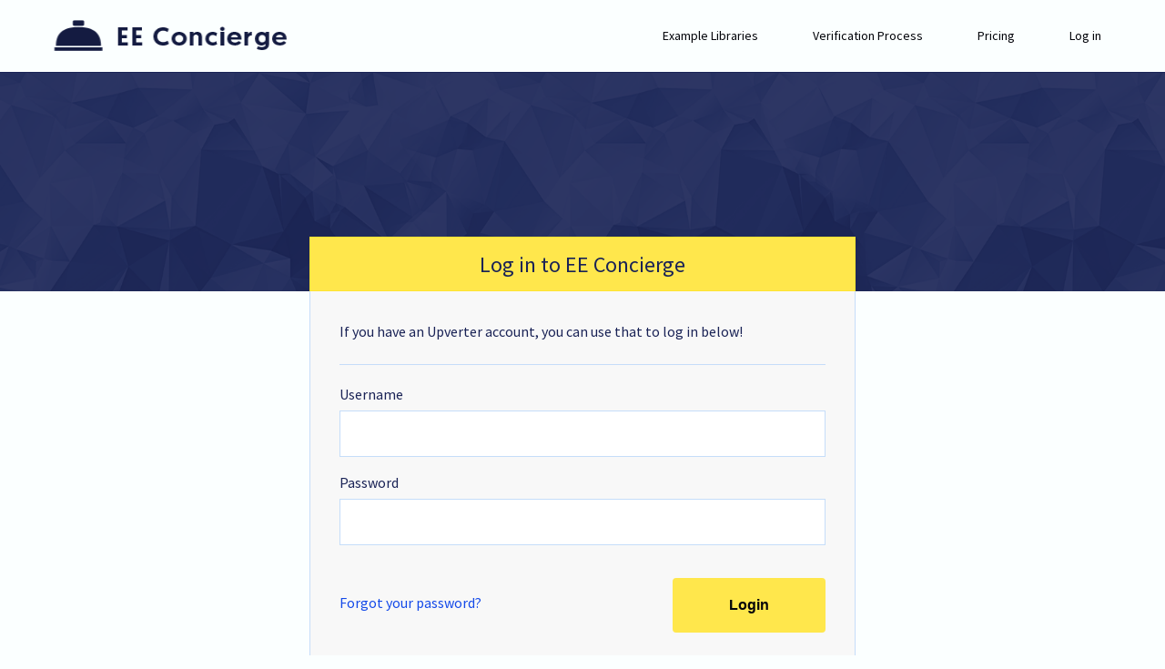

--- FILE ---
content_type: text/html; charset=utf-8
request_url: https://eeconcierge.com/login/
body_size: 3068
content:

<!DOCTYPE html>
<html xmlns="http://www.w3.org/1999/xhtml"
      xml:lang="en-us" lang="en-us">
  <head>
    <meta content="94a9df4a250a1ce8092d7cfbd092611f" name="csrf-token" id="csrf-token" />

    
      <title>EE Concierge — Log in</title>
      <meta http-equiv="content-type" content="text/html; charset=utf-8" />

      
      <link rel="shortcut icon" href="https://eeconcierge.com/mp_static/img/favicon.ico?hash=719f7c3d">
      <link rel="icon" type="image/png" href="https://eeconcierge.com/mp_static/img/favicon-32x32.png?hash=84a27350" sizes="32x32">
      <link rel="apple-touch-icon" sizes="72x72" href="https://eeconcierge.com/mp_static/img/apple-touch-icon-72x72.png?hash=fa56b622">

      <link rel="stylesheet" href="//fonts.googleapis.com/css?family=Source+Sans+Pro:400,300,600" type="text/css">
      <link rel="stylesheet" href="//maxcdn.bootstrapcdn.com/font-awesome/4.7.0/css/font-awesome.min.css" type="text/css">

      <!-- QTip -->
      <link rel="stylesheet" href="https://eeconcierge.com/mp_static/css/jquery.qtip.css?hash=2eccaef6" type="text/css" media="screen" title="no title" charset="utf-8">

      <meta name="description" content="Log into your EE Concierge account" />
      <meta name="viewport" content="width=device-width, initial-scale=1">

      <!-- Compiled code -->
      <link rel="stylesheet" href="https://eeconcierge.com/mp_static/css/mp.css?hash=363de9c5">

      
    
  </head>
  <body>
    
      <div class="msg-container">
      
      </div>
    

    <!-- Header Start -->

<header id="main-header">
  <div class="_wrapper">
    <span class="logo-holder">
      <a href="/"><img src="https://eeconcierge.com/mp_static/img/logo.png?hash=7c67dcd5" class="logo" alt="EE Concierge logo" /></a>
    </span>

    <nav id="navigation">
      <ul class="navigation">
      
	      <li><a class="underline" href="/#libraries">Example Libraries</a></li>
	      <li><a class="underline" href="/process/">Verification Process</a></li>
        <li><a class="underline" href="/pricing/">Pricing</a></li>
        <li><a class="underline" href="/login/">Log in</a></li>
      
      </ul>
    </nav>

    <span class="menu">
      <a><button class="btn btn-tertiary-yellow">menu</button></a>
    </span>
  </div>
</header>

<!-- Header End -->

    

<div class="hero-container poly-cover">

  <div class="_wrapper">

    <div class="hero-content">

      <h1></h1>
      

      

    </div><!-- hero-content -->

  </div><!-- _wrapper -->

</div><!-- hero -->

<section class="signup light">

  <div class="_wrapper narrow">

    <div class="form-header">
      Log in to EE Concierge
    </div>

    <div class="form-body double">

      <div class="form-container wide padding-container">

        <p>If you have an Upverter account, you can use that to log in below!</p>

        <hr />

        <form method="post">
          <input name="_csrf_token" type="hidden" value="94a9df4a250a1ce8092d7cfbd092611f">

          
          <input name="client_id" id="client_id" type="hidden" value="">

          <div class="formfield">
            <label for="login_username">Username</label>
            <input id="login_username" name="login_username" type="text" class="hide-status" />
          </div>

          <div class="formfield">
            <label for="login_password">Password</label>
            <input type="password" name="login_password" id="login_password" />
          </div>

          <input type="hidden" name="team" value="">

          <div style="padding-top: 1em; text-align: right;">
            <button class="btn btn-primary-yellow" name="type" value="eeconcierge" type="submit">&nbsp;&nbsp;&nbsp;Login&nbsp;&nbsp;&nbsp;</button>
            <a style="float: left; line-height: 55px;" href="/reset/" >Forgot your password?</a>
          </div>

          
            <input type="hidden" name="next" value="/">
          

        </form>

      </div><!-- form-container -->

    </div><!-- form-body -->

    <div class="form-footer">
      Don't have an EE Concierge account yet? <a href="/signup/">Create one now.</a>
    </div><!-- form-footer -->

  </div><!-- _wrapper -->

</section><!-- section -->


    <section id="scroll-spinner" style="display: none;"><div class="btn-container"><i class="fa fa-spin fa-spinner fa-3x"></i></div></section>

    
<!-- Footer Start -->
<footer class="poly-top">

  <div class="_wrapper">

    <span>
      <ul class="footer-list">
        <li>EE Concierge</li>
        <li><a href="/pricing/">Pricing</a></li>
        <li><a href="/process/">Verification Process</a></li>
	<li><a href="/#libraries">Example Libraries</a></li>
        <li><a href="/about/">About EE Concierge</a></li>
        <li><a href="/legal/terms/">Terms of Service</a></li>
        <li><a href="/legal/privacy/">Your Privacy</a></li>
      </ul>
    </span>

    <div class="meta-content">
      <a href="/"><img src="https://eeconcierge.com/mp_static/img/logo.png?hash=7c67dcd5" class="logo" alt="EE Concierge logo"></a>
      <div class="logo-sub">by&nbsp;&nbsp;&nbsp;<img src="https://eeconcierge.com/mp_static/img/logo-upverter.png?hash=a4d25a77" alt="Upverter logo"></div>

      <div class="copyright">&copy; 2026 EE Concierge. All Rights Reserved.</div>

    </div><!-- meta-content -->

  </div><!-- _wrapper -->

</footer><!-- Footer End -->


    
      <script type="text/javascript">
  (function(i,s,o,g,r,a,m){i['GoogleAnalyticsObject']=r;i[r]=i[r]||function(){
  (i[r].q=i[r].q||[]).push(arguments)},i[r].l=1*new Date();a=s.createElement(o),
  m=s.getElementsByTagName(o)[0];a.async=1;a.src=g;m.parentNode.insertBefore(a,m)
  })(window,document,'script','https://www.google-analytics.com/analytics.js','ga');

  ga('create', 'UA-88790136-1', 'auto');
  ga('send', 'pageview');

  ga(function(tracker) {
    var clientId = tracker.get('clientId');
    var clientIdInput = document.getElementById('client_id');
    if (clientIdInput && clientIdInput.value == '') {
      clientIdInput.value = clientId;
    }
  });
</script>
    

    
      <script type="text/javascript">
  adroll_adv_id = "37CCJLFZWBCAPH5GTIPR5X";
  adroll_pix_id = "2OY45XFVKZB7RLOJZEC75S";
  /* OPTIONAL: provide email to improve user identification */
  
  (function () {
      var _onload = function(){
          if (document.readyState && !/loaded|complete/.test(document.readyState)){setTimeout(_onload, 10);return}
          if (!window.__adroll_loaded){__adroll_loaded=true;setTimeout(_onload, 50);return}
          var scr = document.createElement("script");
          var host = (("https:" == document.location.protocol) ? "https://s.adroll.com" : "http://a.adroll.com");
          scr.setAttribute('async', 'true');
          scr.type = "text/javascript";
          scr.src = host + "/j/roundtrip.js";
          ((document.getElementsByTagName('head') || [null])[0] ||
              document.getElementsByTagName('script')[0].parentNode).appendChild(scr);
      };
      if (window.addEventListener) {window.addEventListener('load', _onload, false);}
      else {window.attachEvent('onload', _onload)}
  }());
</script>
    

    

    

      <!-- jQuery -->
      
      <script src="//ajax.googleapis.com/ajax/libs/jquery/1.10.2/jquery.min.js" type="text/javascript" charset="utf-8"></script>
      

      <!-- QTip -->
      <script type="text/javascript" src="https://eeconcierge.com/mp_static/js/jquery.qtip.min.js?hash=e1345b03"></script>

      <!-- CODE -->
      <script src="https://eeconcierge.com/mp_static/js/main.min.js?hash=e7c495e6"></script>

      
      <!-- Compiled JS -->
      <script type="text/javascript" src="https://eeconcierge.com/mp_static/build/marketplace.min.js?hash=eff7f32f"></script>
      

    

    <!-- Remember to call super for this block if you don't want this clobbered. -->
    
      <script type="text/javascript">
      // Register loader
      up.Defines.EECONCIERGE = true;
      var bootstrap = function() {
        var page = new mp.community.Page('');
      };
      goog.events.listen(window, 'load', bootstrap, false);
      </script>
    

  </body>
</html>

--- FILE ---
content_type: text/css
request_url: https://eeconcierge.com/mp_static/css/mp.css?hash=363de9c5
body_size: 19222
content:
/* Don't make changes to only mp.css! They will get overwritten when .scss gets compiled!  */
html, body, div, span, applet, object, iframe,
h1, h2, h3, h4, h5, h6, p, blockquote, pre,
a, abbr, acronym, address, big, cite, code,
del, dfn, em, img, ins, kbd, q, s, samp,
small, strike, strong, sub, sup, tt, var,
b, u, i, center,
dl, dt, dd, ol, ul, li,
fieldset, form, label, legend,
table, caption, tbody, tfoot, thead, tr, th, td,
article, aside, canvas, details, embed,
figure, figcaption, footer, header, hgroup,
menu, nav, output, ruby, section, summary,
time, mark, audio, video {
  margin: 0;
  padding: 0;
  border: 0;
  font-size: 100%;
  font: inherit;
  vertical-align: baseline; }

/* HTML5 display-role reset for older browsers */
article, aside, details, figcaption, figure,
footer, header, hgroup, menu, nav, section {
  display: block; }

body {
  line-height: 1; }

ol, ul {
  list-style: none; }

blockquote, q {
  quotes: none; }

blockquote:before, blockquote:after,
q:before, q:after {
  content: '';
  content: none; }

table {
  border-collapse: collapse;
  border-spacing: 0; }

/*
 *  Owl Carousel - Core
 */
.owl-carousel {
  display: none;
  width: 100%;
  -webkit-tap-highlight-color: transparent;
  /* position relative and z-index fix webkit rendering fonts issue */
  position: relative;
  z-index: 1; }
  .owl-carousel .owl-stage {
    position: relative;
    touch-action: manipulation;
    -moz-backface-visibility: hidden;
    /* fix firefox animation glitch */ }
  .owl-carousel .owl-stage:after {
    content: ".";
    display: block;
    clear: both;
    visibility: hidden;
    line-height: 0;
    height: 0; }
  .owl-carousel .owl-stage-outer {
    position: relative;
    overflow: hidden;
    /* fix for flashing background */
    -webkit-transform: translate3d(0px, 0px, 0px); }
  .owl-carousel .owl-wrapper,
  .owl-carousel .owl-item {
    -webkit-backface-visibility: hidden;
    -moz-backface-visibility: hidden;
    -ms-backface-visibility: hidden;
    -webkit-transform: translate3d(0, 0, 0);
    -moz-transform: translate3d(0, 0, 0);
    -ms-transform: translate3d(0, 0, 0); }
  .owl-carousel .owl-item {
    position: relative;
    min-height: 1px;
    float: left;
    -webkit-backface-visibility: hidden;
    -webkit-tap-highlight-color: transparent;
    -webkit-touch-callout: none; }
  .owl-carousel .owl-item img {
    display: block;
    width: 100%; }
  .owl-carousel .owl-nav.disabled,
  .owl-carousel .owl-dots.disabled {
    display: none; }
  .owl-carousel .owl-nav .owl-prev,
  .owl-carousel .owl-nav .owl-next,
  .owl-carousel .owl-dot {
    cursor: pointer;
    -webkit-user-select: none;
    -ms-user-select: none;
    user-select: none; }
  .owl-carousel .owl-nav button.owl-prev,
  .owl-carousel .owl-nav button.owl-next,
  .owl-carousel button.owl-dot {
    background: none;
    color: inherit;
    border: none;
    /*padding: 0 !important;*/
    font: inherit; }
    .owl-carousel .owl-nav button.owl-prev:focus,
    .owl-carousel .owl-nav button.owl-next:focus,
    .owl-carousel button.owl-dot:focus {
      outline: 0; }
  .owl-carousel.owl-loaded {
    display: block; }
  .owl-carousel.owl-loading {
    opacity: 0;
    display: block; }
  .owl-carousel.owl-hidden {
    opacity: 0; }
  .owl-carousel.owl-refresh .owl-item {
    visibility: hidden; }
  .owl-carousel.owl-drag .owl-item {
    touch-action: pan-y;
    -webkit-user-select: none;
    -ms-user-select: none;
    user-select: none; }
  .owl-carousel.owl-grab {
    cursor: move;
    cursor: grab; }
  .owl-carousel.owl-rtl {
    direction: rtl; }
  .owl-carousel.owl-rtl .owl-item {
    float: right; }

/* No Js */
.no-js .owl-carousel {
  display: block; }

/*
 *  Owl Carousel - Animate Plugin
 */
.owl-carousel .animated {
  animation-duration: 1000ms;
  animation-fill-mode: both; }

.owl-carousel .owl-animated-in {
  z-index: 0; }

.owl-carousel .owl-animated-out {
  z-index: 1; }

.owl-carousel .fadeOut {
  animation-name: fadeOut; }

@keyframes fadeOut {
  0% {
    opacity: 1; }
  100% {
    opacity: 0; } }

/*
 * 	Owl Carousel - Auto Height Plugin
 */
.owl-height {
  transition: height 500ms ease-in-out; }

/*
 * 	Owl Carousel - Lazy Load Plugin
 */
.owl-carousel .owl-item {
  /**
			This is introduced due to a bug in IE11 where lazy loading combined with autoheight plugin causes a wrong
			calculation of the height of the owl-item that breaks page layouts
		 */ }
  .owl-carousel .owl-item .owl-lazy {
    opacity: 0;
    transition: opacity 400ms ease; }
  .owl-carousel .owl-item .owl-lazy[src^=""], .owl-carousel .owl-item .owl-lazy:not([src]) {
    max-height: 0; }
  .owl-carousel .owl-item img.owl-lazy {
    transform-style: preserve-3d; }

/*
 * 	Owl Carousel - Video Plugin
 */
.owl-carousel .owl-video-wrapper {
  position: relative;
  height: 100%;
  background: #000; }

.owl-carousel .owl-video-play-icon {
  position: absolute;
  height: 80px;
  width: 80px;
  left: 50%;
  top: 50%;
  margin-left: -40px;
  margin-top: -40px;
  background: url("owl.video.play.png") no-repeat;
  cursor: pointer;
  z-index: 1;
  -webkit-backface-visibility: hidden;
  transition: transform 100ms ease; }

.owl-carousel .owl-video-play-icon:hover {
  transform: scale(1.3, 1.3); }

.owl-carousel .owl-video-playing .owl-video-tn,
.owl-carousel .owl-video-playing .owl-video-play-icon {
  display: none; }

.owl-carousel .owl-video-tn {
  opacity: 0;
  height: 100%;
  background-position: center center;
  background-repeat: no-repeat;
  background-size: contain;
  transition: opacity 400ms ease; }

.owl-carousel .owl-video-frame {
  position: relative;
  z-index: 1;
  height: 100%;
  width: 100%; }

/*
 * 	Upverter theme - Owl Carousel CSS File
 */
.upverter-theme .owl-nav {
  position: absolute;
  margin-top: 10px;
  text-align: center;
  -webkit-tap-highlight-color: transparent; }
  .upverter-theme .owl-nav [class*='owl-'] {
    color: #626264 !important;
    font-size: 14px !important;
    margin: 5px !important;
    padding: 15px !important;
    background: rgba(197, 221, 249, 0.4) !important;
    display: inline-block;
    cursor: pointer;
    border-radius: 3px; }
    .upverter-theme .owl-nav [class*='owl-']:hover {
      background: #869791;
      color: #FFF;
      text-decoration: none; }
  .upverter-theme .owl-nav .owl-prev,
  .upverter-theme .owl-nav .owl-next {
    position: absolute;
    border-radius: 30px; }
  .upverter-theme .owl-nav .owl-prev {
    left: 4vw; }
  .upverter-theme .owl-nav .owl-next {
    right: 4vw; }
  .upverter-theme .owl-nav .disabled {
    opacity: 0.5;
    cursor: default; }

.upverter-theme .owl-nav.disabled + .owl-dots {
  margin-top: 10px; }

.upverter-theme .owl-dots {
  padding: 2rem;
  text-align: center;
  -webkit-tap-highlight-color: transparent; }
  .upverter-theme .owl-dots .owl-dot {
    display: inline-block;
    zoom: 1;
    *display: inline;
    transition: opacity 200ms ease;
    opacity: 0.6; }
    .upverter-theme .owl-dots .owl-dot span {
      width: 10px;
      height: 10px;
      margin: 5px 7px;
      background: #D6D6D6;
      display: block;
      -webkit-backface-visibility: visible;
      transition: opacity 200ms ease;
      border-radius: 30px; }
    .upverter-theme .owl-dots .owl-dot.active, .upverter-theme .owl-dots .owl-dot:hover {
      opacity: 1; }
      .upverter-theme .owl-dots .owl-dot.active span, .upverter-theme .owl-dots .owl-dot:hover span {
        background: #869791; }

.upverter-theme.features-carousel .owl-nav {
  width: 100vw;
  top: 220px; }
  @media all and (max-width: 1000px) {
    .upverter-theme.features-carousel .owl-nav {
      top: 120px; } }

.upverter-theme.features-carousel .owl-dots {
  background-color: #fff; }

.upverter-theme.testimonials-carousel .owl-nav {
  width: 100%;
  top: 100px; }

a {
  text-decoration: none;
  color: #144ae9;
  cursor: pointer;
  transition: color .2s; }
  a:hover {
    color: #1438e9; }

html {
  box-sizing: border-box; }

*, *:before, *:after {
  box-sizing: inherit; }

html, body {
  width: 100%;
  height: 100%; }

body {
  background: #f8f8f8;
  font-family: "Source Sans Pro", Helvetica, Arial, sans-serif;
  color: #1a2356;
  font-size: 16px;
  margin: 0; }

._wrapper {
  max-width: 1200px;
  margin: 0 auto;
  width: 100%; }

h1 {
  font-size: 2rem;
  font-weight: 100;
  margin-bottom: 1rem; }

.h1-container {
  display: flex;
  justify-content: space-between;
  flex-wrap: wrap;
  flex: 1 1 auto !important;
  margin-bottom: 1rem; }
  .h1-container div.btn-panel {
    display: flex;
    flex-wrap: wrap;
    align-items: flex-start; }
    .h1-container div.btn-panel .btn {
      flex: 1 0 auto;
      margin: 0.25rem; }

h2 {
  font-size: 1.5rem;
  font-weight: 100;
  margin-bottom: 0.75rem; }

h3 {
  font-size: 1.25rem;
  margin-bottom: 0.75rem; }

p {
  font-size: 1rem;
  line-height: 1.5rem;
  margin-bottom: 0.75rem; }
  p.meta {
    font-size: 0.875rem;
    color: #99c7fa; }
  p.show-linebreaks {
    white-space: pre-wrap;
    word-wrap: break-word; }

a.anchor {
  display: block;
  position: relative;
  top: -80px;
  visibility: hidden; }

strong {
  font-weight: 600; }

ul {
  text-align: left; }
  ul.bullets {
    list-style: disc;
    padding-left: 1.5rem; }
  ul.list {
    -moz-column-width: 400px;
         column-width: 400px; }
    ul.list img {
      max-width: 100%; }
  ul.list li, ul.bullets li {
    margin-bottom: 0.75rem; }

hr {
  margin: 1.5rem 0;
  border: none;
  border-top: 1px solid #c5ddf9; }

.hidden {
  display: none; }

.importable-cell {
  text-align: center; }

.unimportable-error {
  color: red; }

.status.error {
  background-color: rgba(222, 75, 60, 0.25) !important; }

.status.warning {
  background-color: rgba(255, 154, 73, 0.25) !important; }

.status.approved {
  background-color: rgba(42, 199, 160, 0.25) !important; }

.account-logo {
  height: 50px; }

@media print {
  .no-print {
    display: none; } }

@media screen {
  .to-print {
    display: none; } }

body {
  background: #fbffff; }

button, input[type="submit"] {
  cursor: pointer; }

.btn {
  position: relative;
  text-shadow: none;
  font-weight: 600;
  cursor: pointer;
  vertical-align: middle;
  border: 0;
  font-size: 1rem;
  white-space: nowrap; }
  @media print {
    .btn {
      display: none !important; } }
  .btn.btn-yellow {
    line-height: 0;
    display: inline-block;
    border-radius: 4px;
    padding: 28px 48px;
    transition: background 0.2s;
    background-color: #ffe74c;
    border: 2px solid #ffe74c;
    color: #03040a !important; }
    .btn.btn-yellow:hover {
      background-color: #fff64c;
      border: 2px solid #fff64c;
      color: #03040a !important; }
    .btn.btn-yellow.btn-border {
      line-height: 0;
      display: inline-block;
      border-radius: 4px;
      padding: 18px 22px;
      transition: background 0.2s;
      background-image: none;
      background-color: transparent;
      border: 2px solid #ffe74c;
      color: #ffe74c !important; }
      .btn.btn-yellow.btn-border:hover {
        background-image: none;
        color: #03040a !important;
        background-color: #ffe74c; }
  .btn.btn-primary-yellow {
    line-height: 0;
    display: inline-block;
    border-radius: 4px;
    padding: 28px 48px;
    transition: background 0.2s;
    background-color: #ffe74c;
    border: 2px solid #ffe74c;
    color: #03040a !important; }
    .btn.btn-primary-yellow:hover {
      background-color: #fff64c;
      border: 2px solid #fff64c;
      color: #03040a !important; }
  .btn.btn-tertiary-yellow {
    line-height: 0;
    display: inline-block;
    border-radius: 4px;
    padding: 18px 22px;
    transition: background 0.2s;
    background-image: none;
    background-color: transparent;
    border: 2px solid #ffe74c;
    color: #ffe74c !important; }
    .btn.btn-tertiary-yellow:hover {
      background-image: none;
      color: #03040a !important;
      background-color: #ffe74c; }
  .btn.btn-blue {
    line-height: 0;
    display: inline-block;
    border-radius: 4px;
    padding: 28px 48px;
    transition: background 0.2s;
    background-color: #144ae9;
    border: 2px solid #144ae9;
    color: #fbffff !important; }
    .btn.btn-blue:hover {
      background-color: #1438e9;
      border: 2px solid #1438e9;
      color: #fbffff !important; }
    .btn.btn-blue.btn-border {
      line-height: 0;
      display: inline-block;
      border-radius: 4px;
      padding: 18px 22px;
      transition: background 0.2s;
      background-image: none;
      background-color: transparent;
      border: 2px solid #144ae9;
      color: #144ae9 !important; }
      .btn.btn-blue.btn-border:hover {
        background-image: none;
        color: #fbffff !important;
        background-color: #144ae9; }
  .btn.btn-primary-blue {
    line-height: 0;
    display: inline-block;
    border-radius: 4px;
    padding: 28px 48px;
    transition: background 0.2s;
    background-color: #144ae9;
    border: 2px solid #144ae9;
    color: #fbffff !important; }
    .btn.btn-primary-blue:hover {
      background-color: #1438e9;
      border: 2px solid #1438e9;
      color: #fbffff !important; }
  .btn.btn-tertiary-blue {
    line-height: 0;
    display: inline-block;
    border-radius: 4px;
    padding: 18px 22px;
    transition: background 0.2s;
    background-image: none;
    background-color: transparent;
    border: 2px solid #144ae9;
    color: #144ae9 !important; }
    .btn.btn-tertiary-blue:hover {
      background-image: none;
      color: #fbffff !important;
      background-color: #144ae9; }
  .btn.btn-gray {
    line-height: 0;
    display: inline-block;
    border-radius: 4px;
    padding: 28px 48px;
    transition: background 0.2s;
    background-color: #144ae9;
    border: 2px solid #144ae9;
    color: #fbffff !important; }
    .btn.btn-gray:hover {
      background-color: #1438e9;
      border: 2px solid #1438e9;
      color: #fbffff !important; }
    .btn.btn-gray.btn-border {
      line-height: 0;
      display: inline-block;
      border-radius: 4px;
      padding: 18px 22px;
      transition: background 0.2s;
      background-image: none;
      background-color: transparent;
      border: 2px solid #144ae9;
      color: #144ae9 !important; }
      .btn.btn-gray.btn-border:hover {
        background-image: none;
        color: #fbffff !important;
        background-color: #144ae9; }
  .btn.btn-primary-gray {
    line-height: 0;
    display: inline-block;
    border-radius: 4px;
    padding: 28px 48px;
    transition: background 0.2s;
    background-color: #144ae9;
    border: 2px solid #144ae9;
    color: #fbffff !important; }
    .btn.btn-primary-gray:hover {
      background-color: #1438e9;
      border: 2px solid #1438e9;
      color: #fbffff !important; }
  .btn.btn-tertiary-gray {
    line-height: 0;
    display: inline-block;
    border-radius: 4px;
    padding: 18px 22px;
    transition: background 0.2s;
    background-image: none;
    background-color: transparent;
    border: 2px solid #144ae9;
    color: #144ae9 !important; }
    .btn.btn-tertiary-gray:hover {
      background-image: none;
      color: #fbffff !important;
      background-color: #144ae9; }
  .btn.btn-light {
    line-height: 0;
    display: inline-block;
    border-radius: 4px;
    padding: 28px 48px;
    transition: background 0.2s;
    background-color: #c5ddf9;
    border: 2px solid #c5ddf9;
    color: #03040a !important; }
    .btn.btn-light:hover {
      background-color: #c5d9f9;
      border: 2px solid #c5d9f9;
      color: #03040a !important; }
    .btn.btn-light.btn-border {
      line-height: 0;
      display: inline-block;
      border-radius: 4px;
      padding: 18px 22px;
      transition: background 0.2s;
      background-image: none;
      background-color: transparent;
      border: 2px solid #c5ddf9;
      color: #c5ddf9 !important; }
      .btn.btn-light.btn-border:hover {
        background-image: none;
        color: #03040a !important;
        background-color: #c5ddf9; }
  .btn.btn-primary-light {
    line-height: 0;
    display: inline-block;
    border-radius: 4px;
    padding: 28px 48px;
    transition: background 0.2s;
    background-color: #c5ddf9;
    border: 2px solid #c5ddf9;
    color: #03040a !important; }
    .btn.btn-primary-light:hover {
      background-color: #c5d9f9;
      border: 2px solid #c5d9f9;
      color: #03040a !important; }
  .btn.btn-tertiary-light {
    line-height: 0;
    display: inline-block;
    border-radius: 4px;
    padding: 18px 22px;
    transition: background 0.2s;
    background-image: none;
    background-color: transparent;
    border: 2px solid #c5ddf9;
    color: #c5ddf9 !important; }
    .btn.btn-tertiary-light:hover {
      background-image: none;
      color: #03040a !important;
      background-color: #c5ddf9; }
  .btn.btn-dark {
    line-height: 0;
    display: inline-block;
    border-radius: 4px;
    padding: 28px 48px;
    transition: background 0.2s;
    background-color: #4e91ee;
    border: 2px solid #4e91ee;
    color: #f8f8f8 !important; }
    .btn.btn-dark:hover {
      background-color: #4e84ee;
      border: 2px solid #4e84ee;
      color: #f8f8f8 !important; }
    .btn.btn-dark.btn-border {
      line-height: 0;
      display: inline-block;
      border-radius: 4px;
      padding: 18px 22px;
      transition: background 0.2s;
      background-image: none;
      background-color: transparent;
      border: 2px solid #4e91ee;
      color: #4e91ee !important; }
      .btn.btn-dark.btn-border:hover {
        background-image: none;
        color: #f8f8f8 !important;
        background-color: #4e91ee; }
  .btn.btn-primary-dark {
    line-height: 0;
    display: inline-block;
    border-radius: 4px;
    padding: 28px 48px;
    transition: background 0.2s;
    background-color: #4e91ee;
    border: 2px solid #4e91ee;
    color: #f8f8f8 !important; }
    .btn.btn-primary-dark:hover {
      background-color: #4e84ee;
      border: 2px solid #4e84ee;
      color: #f8f8f8 !important; }
  .btn.btn-tertiary-dark {
    line-height: 0;
    display: inline-block;
    border-radius: 4px;
    padding: 18px 22px;
    transition: background 0.2s;
    background-image: none;
    background-color: transparent;
    border: 2px solid #4e91ee;
    color: #4e91ee !important; }
    .btn.btn-tertiary-dark:hover {
      background-image: none;
      color: #f8f8f8 !important;
      background-color: #4e91ee; }
  .btn.btn-small {
    padding: 16px 8px; }
  .btn.btn-medium {
    padding: 18px 22px; }
  .btn.btn-yellow-override {
    border-color: #144ae9;
    color: #1a2356 !important; }
    .btn.btn-yellow-override:hover {
      border-color: #144ae9; }
  .btn.btn-twitter, .btn.btn-facebook, .btn.btn-github {
    text-align: center; }
    .btn.btn-twitter i, .btn.btn-facebook i, .btn.btn-github i {
      vertical-align: middle;
      font-size: 1.5em;
      margin-right: 0.25em; }
  .btn.btn-disabled {
    opacity: 0.3;
    pointer-events: none; }
  .btn.btn-icon i {
    line-height: 0; }
  .btn .feedback {
    position: absolute;
    top: 3rem;
    color: #1a2356;
    line-height: normal;
    cursor: default;
    pointer-events: none; }
    .btn .feedback.right {
      right: 0; }

.radio-label {
  width: 50%;
  text-align: center;
  border-radius: 0 !important; }
  .radio-label.first {
    border-radius: 4px 0 0 4px !important; }
  .radio-label.last {
    border-radius: 0 4px 4px 0 !important; }
  @media all and (max-width: 850px) {
    .radio-label {
      width: 100%; } }

div.btn-container {
  width: 100%;
  text-align: center;
  margin: 1.875rem 0; }
  div.btn-container .btn {
    margin: 0.25rem; }

div.social-btn-container {
  display: flex;
  flex-wrap: wrap;
  justify-content: center; }
  div.social-btn-container .btn {
    flex: 1 1 150px;
    margin: 0.5rem; }

@media all and (max-width: 425px) {
  .btn {
    width: 100% !important;
    text-align: center; } }

@media all and (max-width: 650px) {
  .btn-edit-action {
    display: none; } }

input[type="text"],
input[type="email"],
input[type="password"],
input[type="tel"],
input[type="search"],
input[type="number"],
textarea {
  width: 100%;
  padding: 10px 20px;
  font-family: "Source Sans Pro", Helvetica, Arial, sans-serif;
  background: #fff;
  border: 1px solid #c5ddf9; }

input[type="text"].status-success,
input[type="email"].status-success,
input[type="password"].status-success {
  background: #fff 98% no-repeat;
  background-image: url("/static/images/snippets/icon-success.png"), linear-gradient(#fff 0%, #fff 100%);
  padding-right: 30px; }

input[type="text"].status-error,
input[type="email"].status-error,
input[type="password"].status-error {
  background: #fff 98% no-repeat;
  background-image: url("/static/images/snippets/icon-error.png"), linear-gradient(#fff 0%, #fff 100%);
  padding-right: 30px; }

select {
  padding: 10px 20px;
  line-height: 39px;
  border: 1px solid #c5ddf9; }

div.search-box {
  display: flex;
  position: relative; }
  div.search-box > input[type="search"],
  div.search-box > input[type="text"],
  div.search-box div.search-contents {
    flex: 1; }
  div.search-box label, div.search-box button, div.search-box input[type="submit"] {
    padding: 10px 20px;
    background-color: #fbffff;
    border: 1px solid #c5ddf9; }
    div.search-box label:first-child, div.search-box button:first-child, div.search-box input[type="submit"]:first-child {
      border-right: 0; }
    div.search-box label:last-child, div.search-box button:last-child, div.search-box input[type="submit"]:last-child {
      border-left: 0; }

ul.user-suggestions-list {
  position: absolute;
  left: 0;
  top: 40px;
  background: #fff;
  width: 100%;
  z-index: 2; }
  ul.user-suggestions-list li {
    padding: 0.625rem;
    border: 1px solid #c5ddf9;
    cursor: pointer; }
    ul.user-suggestions-list li:hover {
      background-color: #fbffff; }
    ul.user-suggestions-list li.hint {
      pointer-events: none;
      cursor: default; }

ul.part-suggestions-list {
  margin-top: 11px;
  background-color: #fbffff; }
  ul.part-suggestions-list li {
    margin-top: -1px;
    padding: 0.625rem;
    border-top: 1px solid #c5ddf9;
    border-bottom: 1px solid #c5ddf9;
    cursor: pointer; }
    ul.part-suggestions-list li:hover {
      background-color: #fff; }

.form-header {
  background-color: #1a2356;
  position: absolute;
  left: 0;
  right: 0;
  top: -3.75rem;
  margin: 0 auto;
  height: 3.75rem;
  line-height: 3.75rem;
  color: #fbffff;
  font-size: 1.5rem;
  text-align: center;
  border: 1px solid #141b42; }

.form-body {
  width: 100%;
  background-color: #f8f8f8;
  border: 1px solid #c5ddf9;
  border-top: none;
  color: #1a2356; }

.form-container {
  flex-basis: 65%;
  margin: 2em 0 !important;
  border-left: 1px solid #c5ddf9; }
  .form-container.wide {
    border-left: none; }
  @media all and (max-width: 850px) {
    .form-container {
      flex-basis: none;
      order: -1;
      border-left: none; } }

.form-footer {
  background-color: #f8f8f8;
  font-weight: 600;
  text-align: center;
  padding: 2rem;
  border: 1px solid #c5ddf9;
  border-top: none; }

form {
  margin: 1.5rem 0; }
  form.flex {
    display: flex;
    flex-wrap: wrap;
    justify-content: space-between; }
    form.flex .formfield {
      flex: 0 0 100%; }
      @media all and (min-width: 650px) {
        form.flex .formfield.half {
          flex-basis: 49%; } }
    form.flex .btn-container {
      margin: 0; }

.formfield {
  position: relative;
  margin-bottom: 20px; }
  .formfield > label {
    display: inline-block;
    margin-bottom: 10px;
    color: #1a2356; }
  .formfield .meta {
    font-size: 0.875rem;
    color: #99c7fa; }
  .formfield .error {
    position: absolute;
    padding: 0 1em;
    line-height: 2em;
    font-size: 14px;
    color: #ffffff;
    background: #de5353;
    border: solid 1px #d73d3d;
    visibility: hidden; }
    .formfield .error:before {
      content: " ";
      position: absolute;
      display: block;
      right: 10px;
      bottom: -12px;
      width: 0px;
      height: 0px;
      border-color: #de5353 transparent transparent transparent;
      border-style: solid;
      border-width: 6px; }
  .formfield .info {
    position: absolute;
    right: 15px;
    bottom: 15px;
    cursor: help; }
    .formfield .info .info-hover {
      display: none;
      position: absolute;
      right: -30px;
      bottom: 30px;
      width: 300px;
      padding: 1em;
      font-size: 12px;
      line-height: 1.2em;
      background: #fff;
      border: 1px solid #c4c9ca; }
      .formfield .info .info-hover span {
        font-weight: 600;
        line-height: 1.5em; }
      .formfield .info .info-hover:before {
        content: " ";
        position: absolute;
        display: block;
        right: 26px;
        bottom: -20px;
        width: 0px;
        height: 0px;
        border-color: #c4c9ca transparent transparent transparent;
        border-style: solid;
        border-width: 10px; }
      .formfield .info .info-hover:after {
        content: " ";
        position: absolute;
        display: block;
        right: 27px;
        bottom: -18px;
        width: 0px;
        height: 0px;
        border-color: #fff transparent transparent transparent;
        border-style: solid;
        border-width: 9px; }
    .formfield .info:hover .info-hover {
      display: block; }
  .formfield ul.suggestions-list {
    top: 65px; }

input[type="checkbox"].toggle {
  display: none; }

input[type="checkbox"].toggle + label.toggle {
  position: relative;
  display: inline-block;
  width: 45px;
  height: 27px;
  vertical-align: middle;
  background-color: #d0d0d0;
  border-radius: 50px;
  cursor: pointer;
  transition: all .1s ease-in; }
  input[type="checkbox"].toggle + label.toggle:after {
    content: ' ';
    position: absolute;
    top: 0;
    left: 0;
    width: 100%;
    height: 100%;
    border-radius: 100px;
    box-shadow: inset 0 0 0 0 #d0d0d0, 0 0 1px rgba(0, 0, 0, 0.4);
    transition: box-shadow .1s ease-in; }
  input[type="checkbox"].toggle + label.toggle:before {
    font-family: FontAwesome;
    content: '\f00d';
    position: absolute;
    top: 1px;
    left: 1px;
    padding: 1px 0 0 6px;
    width: 25px;
    height: 25px;
    line-height: 23px;
    background: #fff;
    border-radius: 100px;
    z-index: 1;
    transition: all .1s ease-in; }
  input[type="checkbox"].toggle + label.toggle:active {
    box-shadow: 0 1px 2px rgba(0, 0, 0, 0.05), inset 0 1px 3px rgba(0, 0, 0, 0.1); }

input[type="checkbox"].toggle:active + label.toggle:after {
  box-shadow: inset 0 0 0 20px #d0d0d0,0 0 1px #d0d0d0; }

input[type="checkbox"].toggle:active + label.toggle:before {
  width: 31px; }

input[type="checkbox"].toggle:checked:active + label.toggle:before {
  width: 31px;
  left: 13px; }

input[type="checkbox"].toggle:checked + label.toggle:before {
  content: '\f00c';
  left: 19px;
  padding: 1px 4px 0 0;
  text-align: right;
  color: #2ac7a0; }

input[type="checkbox"].toggle:checked + label.toggle:after {
  background: #2ac7a0;
  box-shadow: 0 0 1px #2ac7a0; }

input[type="checkbox"].fancy {
  display: none; }

input[type="checkbox"].fancy + label.fancy {
  padding-left: 10px;
  cursor: pointer; }
  input[type="checkbox"].fancy + label.fancy:hover {
    color: #1a2356; }
  input[type="checkbox"].fancy + label.fancy:before {
    font-family: FontAwesome;
    content: '\f096';
    color: #144ae9;
    line-height: 16px;
    padding-right: 6px; }

input[type="checkbox"].fancy:checked + label.fancy {
  color: #1a2356;
  font-weight: 600; }
  input[type="checkbox"].fancy:checked + label.fancy:before {
    content: '\f046';
    font-weight: normal; }

label.input-file {
  cursor: pointer; }
  label.input-file input[type="file"] {
    display: none; }

.msg-container {
  max-width: 800px;
  position: absolute;
  top: 100px;
  left: 0;
  right: 0;
  margin: 0 auto;
  z-index: 2; }

.message {
  margin: 18px 0;
  padding: 1px;
  color: #8a2c2c;
  background: #e4c4c4; }
  .message .wrapper, .message .msg-wrapper {
    padding: 10px 10px 10px 35px;
    background: #ffe3e3 url("/static/images/snippets/message-error.png") 11px center no-repeat; }
  .message .delete {
    height: 20px;
    background: url("/static/images/interface.png") -342px -142px no-repeat;
    margin-top: 5px;
    margin-right: 5px; }
    .message .delete:hover {
      background: url("/static/images/interface.png") -386px -142px no-repeat;
      margin-top: 5px;
      margin-right: 5px;
      cursor: pointer; }
  .message.info {
    color: #6e663e;
    background: #ebdcb4; }
    .message.info .wrapper, .message.info .msg-wrapper {
      background: #fff4d6 url("/static/images/snippets/message-info.png") 11px center no-repeat; }
    .message.info .noicon .wrapper {
      background: #fff4d6;
      padding-left: 10px; }
    .message.info .delete {
      background: url("/static/images/interface.png") -342px -12px no-repeat;
      margin-top: 5px;
      margin-right: 5px; }
      .message.info .delete:hover {
        background: url("/static/images/interface.png") -386px -12px no-repeat;
        margin-top: 5px;
        margin-right: 5px;
        cursor: pointer; }

.hero-container {
  width: 100%;
  padding-top: 160px;
  padding-bottom: 100px;
  background-color: #144ae9;
  z-index: -1;
  color: #03040a; }
  @media all and (max-width: 425px) {
    .hero-container {
      height: auto !important; } }
  .hero-container_marketing {
    position: relative;
    z-index: 1;
    height: 100vh !important;
    min-height: 600px; }
    @media all and (max-width: 1000px) {
      .hero-container_marketing {
        padding-bottom: 0;
        height: auto !important;
        min-height: none; }
        .hero-container_marketing .hero-content {
          padding-bottom: 100px; }
        .hero-container_marketing .hero-events {
          position: relative !important; } }
    @media all and (max-width: 425px) {
      .hero-container_marketing {
        height: auto !important; }
        .hero-container_marketing .hero-content {
          padding-bottom: 0; }
          .hero-container_marketing .hero-content h1 {
            font-size: 3rem;
            line-height: 4rem; }
        .hero-container_marketing .hero-events {
          margin-bottom: 0 !important; } }
    .hero-container_marketing .hero-content {
      padding-left: 1.5rem;
      padding-right: 1.5rem; }
  .hero-container h1 {
    font-size: 4rem;
    font-weight: bold;
    line-height: 5rem; }
  .hero-container #hero-canvas {
    position: absolute;
    top: 0;
    z-index: 1;
    opacity: .6; }
  .hero-container header.active {
    z-index: 0; }
  .hero-container .screenshot-container {
    width: 100%;
    height: 45vh;
    position: absolute;
    bottom: 0;
    z-index: 5;
    overflow: hidden; }
    .hero-container .screenshot-container ._wrapper {
      max-width: 90vw;
      position: relative; }
    .hero-container .screenshot-container img.centered {
      position: absolute;
      top: 0;
      width: 100%; }
    @media all and (max-width: 425px) {
      .hero-container .screenshot-container {
        display: none; } }
  .hero-container .video-container {
    position: absolute;
    top: 0;
    left: 0;
    overflow: hidden; }
  .hero-container video {
    position: absolute;
    top: 0;
    left: 0;
    z-index: 0;
    opacity: .3;
    width: 100%;
    height: auto;
    min-width: 100%;
    min-height: 100%; }
  .hero-container .logos {
    position: absolute;
    bottom: 0;
    left: 0;
    z-index: 5;
    height: 7.5rem;
    overflow: hidden; }
    @media all and (max-width: 425px) {
      .hero-container .logos {
        display: none; } }
  .hero-container .hero-events {
    position: absolute;
    bottom: 0;
    width: 100%;
    z-index: 6;
    overflow: hidden;
    background: #fff; }
    .hero-container .hero-events ._wrapper {
      padding: 1.5rem;
      display: flex;
      flex-wrap: wrap;
      justify-content: center;
      align-items: center; }
    .hero-container .hero-events .feature-icon {
      width: 3rem;
      height: 3rem; }
    .hero-container .hero-events .feature-icon,
    .hero-container .hero-events .btn {
      margin: 1rem 0.25rem; }
    .hero-container .hero-events .hero-event-description {
      margin: 0.75rem 2rem; }
    .hero-container .hero-events .hero-event-btns {
      text-align: center; }
    @media all and (max-width: 425px) {
      .hero-container .hero-events {
        position: relative;
        margin: 4rem 0 -6.25rem;
        margin-bottom: -6.25rem; } }
  .hero-container.events {
    background: url("/static/img/tour/hero.jpg") no-repeat scroll center center/cover; }
  .hero-container.mission {
    background: url("/static/img/mission.png") no-repeat scroll center center/cover; }
  .hero-container.about {
    background: url("/static/img/about-team-banner.png") no-repeat scroll center center/cover; }

#home-hero h1 {
  margin-bottom: 3rem; }

.hero-content {
  text-align: center;
  margin: 0 auto;
  position: relative;
  z-index: 1326;
  padding: 0; }
  @media all and (min-width: 425px) {
    .hero-content {
      margin-top: 3.75rem; } }
  .hero-content span.h1-subheading {
    display: inline-block;
    width: 80%;
    margin: 0 auto 1rem;
    font-size: 1.5rem;
    line-height: 1.785rem;
    font-weight: 400; }
    @media all and (max-width: 650px) {
      .hero-content span.h1-subheading {
        display: none; } }
    .hero-content span.h1-subheading a {
      color: #03040a; }
      .hero-content span.h1-subheading a:hover {
        color: #4e91ee; }
  .hero-content .btn {
    min-width: 150px; }

.signup-button {
  line-height: 0;
  display: inline-block;
  border-radius: 4px;
  padding: 28px 48px;
  transition: background 0.2s;
  background-color: #ffe74c;
  border: 2px solid #ffe74c;
  color: #03040a !important;
  text-transform: uppercase;
  font-weight: 600;
  margin-bottom: 0.25rem; }
  .signup-button:hover {
    background-color: #fff64c;
    border: 2px solid #fff64c;
    color: #03040a !important; }

.pricing-toggle-container {
  margin: 3rem auto -2rem;
  width: 350px; }

.hero-play {
  display: block;
  margin-top: 30px;
  color: #fff; }
  @media all and (max-width: 425px) {
    .hero-play {
      display: none; } }
  .hero-play img {
    vertical-align: middle;
    margin-right: 10px; }

@media all and (max-height: 650px) {
  #home-hero span.h1-subheading {
    display: none; } }

@media all and (max-height: 700px) {
  #hero-screenshot {
    display: none; } }

@media all and (max-height: 1000px) {
  .hero-container .screenshot-container {
    height: 33vh; } }

.poly-top, .pricing {
  background: url("/static/img/poly-top.png") no-repeat scroll center top;
  background-size: 100%; }

.poly-cover, .form-footer {
  background: url("/static/img/poly-cover.png") no-repeat scroll center center/cover; }

.poly-bottom {
  background: url("/static/img/poly-bottom.png") no-repeat scroll center bottom;
  background-size: 100%; }

section {
  position: relative;
  padding: 6.25rem 2.5rem 1.25rem;
  background-color: #fbffff;
  color: #4e91ee; }
  section ~ section {
    padding-top: 1.25rem; }
  @media print {
    section {
      padding-top: 0;
      page-break-after: always; } }
  section::after {
    clear: both;
    content: "";
    display: table; }
  section a {
    color: #2ac7a0; }
    section a:hover {
      color: #219d7e; }
  section.medium {
    background-color: #1a2356; }
  section.dark {
    background-color: #1c2830; }
  section.darkest {
    background-color: #0d112b; }
  section.medium, section.dark, section.darkest {
    color: #c5ddf9; }
    section.medium a, section.dark a, section.darkest a {
      color: #144ae9; }
      section.medium a:hover, section.dark a:hover, section.darkest a:hover {
        color: #103bba; }
    section.medium table, section.medium div.multicol-table, section.dark table, section.dark div.multicol-table, section.darkest table, section.darkest div.multicol-table {
      color: #1a2356; }
  section.light {
    background-color: #fbffff; }
  section.off-white {
    background-color: #f8f8f8; }
  section.white {
    background-color: #fff; }
  section.yellow {
    background-color: #144ae9;
    color: rgba(34, 45, 53, 0.75); }
  section.teal {
    background-color: #2ac7a0;
    color: #fff; }

section.double,
div.double {
  display: flex;
  flex-wrap: wrap; }
  section.double > div,
  div.double > div {
    flex: 1 0 49%;
    box-sizing: border-box;
    margin: 0.25rem; }
    section.double > div:nth-child(odd),
    div.double > div:nth-child(odd) {
      margin-left: 0; }
    section.double > div:nth-child(even),
    div.double > div:nth-child(even) {
      margin-right: 0; }
  section.double.reverse,
  div.double.reverse {
    flex-direction: row-reverse; }

@media all and (max-width: 650px) {
  section {
    padding-left: 1.25rem;
    padding-bottom: 0.625rem;
    padding-right: 1.25rem; } }

div.drawer-always h2:first-child {
  position: relative;
  border-bottom: 1px solid #c5ddf9;
  cursor: pointer; }
  div.drawer-always h2:first-child:after {
    position: absolute;
    right: 0;
    font-family: FontAwesome;
    content: '\f139'; }

div.drawer-always.closed > * {
  display: none; }

div.drawer-always.closed h2:first-child {
  display: inherit; }
  div.drawer-always.closed h2:first-child:after {
    content: '\f13a'; }

@media all and (max-width: 850px) {
  section.drawer h2 {
    position: relative;
    border-bottom: 1px solid #c5ddf9;
    cursor: pointer; }
    section.drawer h2:after {
      position: absolute;
      right: 0;
      font-family: FontAwesome;
      content: '\f139'; }
  section.drawer.closed > * {
    display: none; }
  section.drawer.closed h2 {
    display: inherit; }
    section.drawer.closed h2:after {
      content: '\f13a'; } }

header {
  width: 100%;
  height: 80px;
  line-height: 50px;
  background: #fff;
  display: flex;
  flex-direction: row;
  position: fixed;
  top: 0;
  z-index: 1327; }
  @media print {
    header {
      display: none; } }
  header .logo-holder {
    flex: 1 1;
    order: 0;
    margin: 0 1rem; }
  header .logo {
    width: 141px;
    height: 64px;
    margin: 0.5rem 0 0 2rem; }
  header .menu {
    display: none; }
  header ._wrapper {
    display: flex;
    flex-direction: row; }
  header .navigation {
    list-style: none;
    margin: 0;
    height: 80px;
    display: flex;
    flex-flow: row wrap;
    justify-content: flex-end; }
    header .navigation a {
      display: block;
      padding: 1em;
      margin: 0 1rem;
      color: #03040a;
      font-size: 0.875rem;
      transition: opacity .2s ease-out, width .2s ease-out, margin-left .2s ease-out; }
      header .navigation a.underline:after {
        display: block;
        content: "";
        width: 0;
        height: 2px;
        opacity: 0; }
    header .navigation a:hover, header .navigation a.active {
      color: #144ae9; }
      header .navigation a:hover:after, header .navigation a.active:after {
        width: 100%;
        opacity: 1; }
    header .navigation li.li-btn {
      margin: 12px 0; }
    header .navigation ul {
      position: absolute;
      line-height: 0.5rem;
      background-color: #fff;
      opacity: 0;
      visibility: hidden;
      height: 0; }
      header .navigation ul a {
        margin: 0; }
    header .navigation li:hover ul {
      opacity: 1;
      visibility: visible;
      height: auto; }
      header .navigation li:hover ul a:after {
        opacity: 0; }
    header .navigation li.when-big {
      position: relative; }
    header .navigation img.profilepic {
      vertical-align: text-top; }
    header .navigation img.profilepic-sub {
      position: absolute;
      bottom: 10px;
      right: -10px;
      height: 24px;
      width: 24px; }
    header .navigation ul.context-switch-list {
      position: inherit; }
  header.active .header-dropdown ul,
  header.active ul.logged-in-dropdown {
    background-image: linear-gradient(#fff 0%, #fff 100%); }
  header.active .login-dropdown {
    background: #fff;
    border: none;
    box-shadow: 0; }
  @media all and (max-width: 850px) {
    header .navigation {
      flex-flow: column wrap;
      justify-content: space-around;
      padding: 0;
      line-height: 30px;
      background-image: linear-gradient(#fff 0%, #fff 100%);
      height: auto; }
      header .navigation:hover ul {
        display: none; }
      header .navigation a:after {
        display: none; }
    header .navigation .when-big {
      display: none; }
    header .navigation li {
      text-align: center; }
    header .navigation a {
      padding: 0.5em;
      border-top: 1px solid rgba(255, 255, 255, 0.3);
      border-bottom: 1px solid rgba(0, 0, 0, 0.1); }
    header .navigation li:last-of-type a {
      border-bottom: none; }
    header nav {
      position: fixed;
      top: 80px;
      left: 0;
      z-index: 1327;
      width: 100%;
      display: none; }
    header .open {
      display: block; }
    header .menu {
      display: flex;
      flex-direction: row;
      order: 1;
      margin-right: 16px;
      margin-top: 12px; } }
  @media all and (min-width: 850px) {
    header .navigation .when-small {
      display: none; } }

footer {
  width: 100%;
  min-height: 350px; }
  @media print {
    footer {
      display: none; } }
  footer ._wrapper {
    margin-left: auto;
    margin-right: auto;
    max-width: 70rem;
    padding-top: 40px;
    display: -web-flex;
    display: flex;
    flex-flow: column wrap;
    justify-content: space-around;
    align-items: center; }
    footer ._wrapper::after {
      clear: both;
      content: "";
      display: block; }
  footer ul {
    display: inline-block;
    vertical-align: top;
    margin-bottom: 20px; }
  footer li {
    line-height: 2rem; }
    footer li:first-child {
      margin-bottom: 5px;
      color: #000;
      font-size: 1.2rem;
      font-weight: bold; }
    footer li a {
      color: #03040a; }
      footer li a:hover {
        color: #4e91ee; }
    footer li.social {
      margin-top: 1rem; }
      footer li.social .fa-circle {
        color: rgba(197, 221, 249, 0.5); }
  footer .copyright {
    color: #99c7fa; }
  footer .meta-content {
    color: #000;
    position: relative; }
    footer .meta-content .logo {
      margin-bottom: 30px; }
    footer .meta-content .logo-sub {
      position: absolute;
      top: 50px;
      left: 73px; }
      footer .meta-content .logo-sub img {
        width: 50%;
        vertical-align: middle; }
    footer .meta-content .social-links a {
      margin-right: 20px; }
      footer .meta-content .social-links a:last-child {
        margin-right: 0; }
    footer .meta-content .copyright {
      margin-top: 30px;
      font-size: 0.75rem; }
    footer .meta-content .vimeo {
      height: 25px;
      width: 25px; }
  @media all and (min-width: 650px) {
    footer ._wrapper {
      flex-flow: row nowrap;
      align-items: flex-start; }
    footer .meta-content {
      margin: initial; } }
  @media all and (max-width: 650px) {
    footer ul {
      text-align: center;
      cursor: pointer; }
      footer ul:hover {
        color: #144ae9; }
      footer ul a {
        display: none; }
    footer .open a {
      display: block; } }

.modal {
  position: fixed;
  top: 0;
  left: 0;
  padding: 0 !important;
  height: 100%;
  width: 100%;
  z-index: 1335;
  background-color: transparent; }
  .modal.video-modal {
    display: none; }
    .modal.video-modal.active {
      display: flex;
      align-items: center;
      justify-content: center; }
  .modal .overlay {
    position: absolute;
    top: 0;
    left: 0;
    height: 100%;
    width: 100%;
    background: rgba(0, 0, 0, 0.8);
    z-index: 1336; }
  .modal .video {
    flex: 1 0 auto;
    max-width: 960px;
    z-index: 1337; }

div.video {
  position: relative;
  padding-bottom: 56.25%;
  /* 16:9 */
  padding-top: 25px;
  height: 0; }
  div.video iframe {
    position: absolute;
    top: 0;
    left: 0;
    width: 100%;
    height: 100%; }

ul.feature-list {
  display: flex;
  flex-wrap: wrap;
  align-items: flex-start; }
  ul.feature-list li {
    flex: 1 0 100%;
    margin-bottom: 2.5rem;
    display: flex;
    flex-wrap: wrap; }
    @media all and (min-width: 650px) {
      ul.feature-list li {
        flex-basis: 50%; } }
  ul.feature-list div.feature-content {
    flex: 1 1 225px; }
    ul.feature-list div.feature-content p {
      line-height: 1.75rem; }
      @media all and (min-width: 650px) {
        ul.feature-list div.feature-content p {
          width: 90%; } }
  @media all and (min-width: 650px) {
    ul.feature-list.singles li {
      flex-basis: 100%;
      margin-bottom: 3.125rem; }
    ul.feature-list.thirds li {
      flex-basis: 33%; } }
  @media all and (min-width: 650px) {
    ul.feature-list.stacked li {
      justify-content: center;
      text-align: center; }
    ul.feature-list.stacked.left li {
      align-items: flex-start;
      justify-content: flex-start;
      text-align: left; }
      ul.feature-list.stacked.left li div.feature-content {
        margin: 0; }
    ul.feature-list.stacked.right li {
      align-items: flex-end;
      justify-content: flex-end;
      text-align: right; }
      ul.feature-list.stacked.right li div.feature-content {
        margin: 0; }
    ul.feature-list.stacked div.feature-content {
      flex-basis: 100%;
      margin: 1rem; }
      ul.feature-list.stacked div.feature-content p {
        width: 100%; }
    ul.feature-list.stacked div.icon {
      margin-right: 0; } }

ul.os-list {
  max-width: 1200px;
  margin: 0 auto;
  text-align: center;
  display: flex;
  flex-wrap: wrap;
  justify-content: space-around;
  align-items: flex-end; }
  ul.os-list li {
    margin: 1em; }
  ul.os-list img {
    margin-bottom: 1.5rem; }

ul.photos {
  display: flex;
  flex-wrap: wrap;
  justify-content: center; }
  ul.photos li {
    flex: 0 1 375px;
    position: relative;
    margin: 1rem; }
    ul.photos li h3:first-child {
      text-align: center; }
    ul.photos li h4 {
      margin-top: 1rem; }
    ul.photos li img.portrait {
      width: 100%;
      height: auto; }
    ul.photos li div.biography {
      padding: 0.75rem; }
      @media all and (min-width: 650px) {
        ul.photos li div.biography {
          position: absolute;
          top: 0;
          left: 0;
          width: 100%;
          height: 100%;
          background-color: rgba(255, 255, 255, 0.9);
          text-align: left;
          opacity: 0; } }
      ul.photos li div.biography p {
        margin-top: 0.75rem; }
    @media all and (min-width: 650px) {
      ul.photos li:hover div.biography {
        opacity: 1;
        transition: opacity .2s ease-out; } }
  ul.photos.large li {
    flex: 0 1 500px; }

section.dark img.portrait {
  border: 5px solid #fbffff; }

section.light img.portrait {
  border: 5px solid #1a2356; }

img.portrait {
  margin-bottom: 1.5rem; }

ul.picture-list li {
  max-width: 1000px;
  margin: 0 auto 40px;
  display: flex;
  flex-wrap: wrap; }
  ul.picture-list li .picture-list-img {
    flex: 1 0 250px;
    margin: 0 1em 1em 0; }
  ul.picture-list li .picture-list-content {
    flex: 15 0 400px; }

ul.testimonial-list {
  max-width: 800px;
  margin: 0 auto; }
  ul.testimonial-list li {
    display: flex;
    flex-wrap: wrap;
    align-items: flex-start;
    margin-bottom: 2rem; }
  ul.testimonial-list img.person {
    flex: 0 0 100px;
    width: 100px;
    height: 100px;
    border-radius: 50px;
    margin: 0 1rem 1rem auto; }
    @media all and (max-width: 425px) {
      ul.testimonial-list img.person {
        margin-right: auto; } }
  ul.testimonial-list .testimonial {
    flex: 1 1 225px; }

ul.plan-list {
  display: flex;
  flex-wrap: wrap;
  align-items: flex-start; }
  ul.plan-list > li {
    flex: 0 1 425px;
    margin-right: 1rem;
    margin-bottom: 1rem;
    background-color: #f8f8f8;
    border: 1px solid #99c7fa;
    text-align: center; }
    ul.plan-list > li.none {
      background-color: #fbffff;
      border: none; }
    ul.plan-list > li.gray {
      filter: grayscale(100%);
      opacity: 0.9; }
      ul.plan-list > li.gray .btn {
        pointer-events: none; }
  ul.plan-list .plan-details {
    padding: 0.75rem; }

ol {
  counter-reset: item;
  list-style: decimal; }
  ol > li {
    list-style: decimal;
    margin-left: 3rem; }

ol.nested li {
  display: block; }
  ol.nested li:before {
    content: counters(item, ".") " ";
    counter-increment: item;
    padding-right: 1rem;
    margin-left: -1.75rem; }

ol.nested ol > li:before {
  margin-left: -2.65rem; }

ol.nested.brackets li {
  margin-left: 4rem; }
  ol.nested.brackets li:before {
    content: "(" counters(item, ".") ") ";
    margin-left: -2.5rem; }

.speechbubble {
  position: relative;
  padding: 30px;
  margin-bottom: 10px;
  background-color: #f8f8f8;
  border: 1px solid #c5ddf9; }
  .speechbubble:before {
    content: "";
    position: absolute;
    left: 30px;
    border-width: 12px 12px 0 12px;
    bottom: -12px;
    border-style: solid;
    border-color: #c5ddf9 transparent; }
  .speechbubble:after {
    content: "";
    position: absolute;
    left: 31px;
    border-width: 11px 11px 0 11px;
    bottom: -11px;
    border-style: solid;
    border-color: #f8f8f8 transparent; }
  .speechbubble .name {
    display: block;
    margin-bottom: 4px;
    font-size: 18px;
    font-weight: 600; }
  .speechbubble span.company {
    display: block;
    color: #4e91ee;
    font-size: 14px; }
  .speechbubble ~ img.person {
    float: left;
    width: 73px;
    height: 73px;
    margin: 10px 0 0 7px; }
  .speechbubble ~ img.company,
  .speechbubble ~ div.company {
    float: right;
    margin-top: 27px; }
  .speechbubble ~ div.company.logo-tm:after {
    top: -8px; }

table,
div.multicol-table {
  width: 100%;
  border: 1px solid #c5ddf9;
  text-align: left;
  margin-bottom: 0.75rem; }
  table th,
  div.multicol-table th {
    border-bottom: 1px solid #c5ddf9;
    font-weight: 600;
    padding: 0.625rem; }
  table tr:nth-child(odd) td,
  table div.row:nth-child(odd) div.col,
  div.multicol-table tr:nth-child(odd) td,
  div.multicol-table div.row:nth-child(odd) div.col {
    background-color: #fff; }
  table tr:nth-child(even) td,
  table thead th,
  table div.row:nth-child(even) div.col,
  div.multicol-table tr:nth-child(even) td,
  div.multicol-table thead th,
  div.multicol-table div.row:nth-child(even) div.col {
    background-color: #fbffff; }
  table td, table div.col > div,
  div.multicol-table td,
  div.multicol-table div.col > div {
    padding: 0.625rem;
    vertical-align: middle; }
  table td.right-edge,
  div.multicol-table td.right-edge {
    border-right: 1px solid #000; }
  table .btn:first-child,
  div.multicol-table .btn:first-child {
    width: 100%;
    text-align: center; }
  table .btn:not(:first-child),
  div.multicol-table .btn:not(:first-child) {
    float: right; }

table.hover-rows tr:hover td {
  background-color: #ffff99; }

@media all {
  table.transpose td {
    word-wrap: break-word; } }

@media all and (max-width: 850px) {
  th.series ~ th.series, td.series ~ td.series {
    display: none; } }

@media all and (max-width: 650px) {
  table.transpose,
  table.transpose thead,
  table.transpose tbody,
  table.transpose th,
  table.transpose tr,
  table.transpose td {
    display: block; }
  table.transpose thead tr {
    position: absolute;
    top: -9999px;
    left: -9999px; }
  table.transpose tr {
    border: 1px solid #c5ddf9; }
  table.transpose td {
    border-bottom: 1px solid #c5ddf9; }
    table.transpose td:before {
      display: inline-block;
      width: 45%;
      content: attr(data-title); }
    table.transpose td.empty, table.transpose td.empty.series {
      display: none; }
  tr.drawer td:first-child {
    position: relative; }
    tr.drawer td:first-child:after {
      position: absolute;
      right: 10px;
      font-family: FontAwesome;
      content: '\f139'; }
  tr.drawer.closed td, tr.drawer.closed td.series {
    display: none; }
    tr.drawer.closed td:first-child, tr.drawer.closed td.series:first-child {
      display: block; }
      tr.drawer.closed td:first-child:after, tr.drawer.closed td.series:first-child:after {
        content: '\f13a'; }
  th.series ~ th.series, td.series ~ td.series {
    display: block; } }

div.multicol-table {
  -moz-column-width: 600px;
       column-width: 600px;
  -moz-column-gap: 1px;
       column-gap: 1px;
  -moz-column-rule: 1px solid #c5ddf9;
       column-rule: 1px solid #c5ddf9; }
  div.multicol-table.small {
    -moz-column-width: 400px;
         column-width: 400px; }
  div.multicol-table div.row {
    display: flex;
    flex-wrap: wrap;
    page-break-inside: avoid;
    -moz-column-break-inside: avoid;
         break-inside: avoid; }
  div.multicol-table div.col:nth-child(odd) {
    flex: 0 0 25%;
    word-wrap: break-word; }
  div.multicol-table div.col:nth-child(even) {
    flex: 2 0 75%; }

.avatar-20 {
  display: inline-block;
  width: 15px;
  height: 15px;
  margin: 0;
  position: relative;
  vertical-align: top;
  background: #fff;
  border: 1px solid #c5ddf9; }

.profilepic {
  width: 48px;
  height: 48px;
  vertical-align: middle; }

.element-list {
  display: flex;
  flex-flow: row wrap;
  justify-content: space-around; }
  .element-list li {
    min-width: 320px;
    max-width: 320px; }
  .element-list img, .element-list .img-placeholder {
    height: 75px;
    width: 75px; }
  .element-list .img-placeholder {
    display: flex;
    align-items: center;
    justify-content: center; }
  .element-list .part-core {
    display: flex;
    flex-flow: column nowrap;
    min-width: 190px;
    max-width: 190px; }
  .element-list .part-headline-container {
    display: flex;
    flex-flow: row nowrap;
    justify-content: space-between;
    align-items: center; }
  .element-list .extra-1 {
    display: none; }
  .element-list .extra-2 {
    display: none; }
    .element-list .extra-2 i {
      padding: 0.25rem; }
  @media all and (min-width: 414px) {
    .element-list li {
      min-width: 390px;
      max-width: 390px; }
    .element-list .extra-1 {
      display: inline; }
    .element-list .part-core {
      min-width: 220px;
      max-width: 220px; } }
  @media all and (min-width: 455px) {
    .element-list .extra-2 {
      display: inline; }
    .element-list li {
      min-width: 455px;
      max-width: 455px; } }
  @media all and (min-width: 650px) {
    .element-list.hipster li {
      min-width: 320px;
      max-width: 320px; }
    .element-list.hipster img, .element-list.hipster .img-placeholder {
      height: 280px;
      width: 320px; }
    .element-list.hipster .part-headline-container {
      flex-flow: row wrap; }
    .element-list.hipster .part-extra-data {
      display: none; }
    .element-list.hipster .datasheet img {
      height: 50px;
      width: 50px; }
    .element-list.hipster .part-core {
      min-width: 220px;
      max-width: 220px; } }

.component-list .extra-3 {
  display: flex;
  flex-flow: row nowrap;
  justify-content: space-between; }

.component-list .extra-4 {
  display: flex;
  flex-flow: row nowrap;
  justify-content: space-between; }

.component-list .extra-5 {
  display: flex;
  flex-flow: row nowrap;
  justify-content: space-between; }

.component-list .extra-6 {
  display: flex;
  flex-flow: row nowrap;
  justify-content: space-between; }

.component-list .extra-7 {
  display: flex;
  flex-flow: row nowrap;
  justify-content: space-between; }

.component-list .extra-8 {
  display: flex;
  flex-flow: row nowrap;
  justify-content: space-between; }

.component-list .extra-9 {
  display: flex;
  flex-flow: row nowrap;
  justify-content: space-between; }

.component-list .extra-10 {
  display: flex;
  flex-flow: row nowrap;
  justify-content: space-between; }

.component-list .extra-11 {
  display: flex;
  flex-flow: row nowrap;
  justify-content: space-between; }

.component-list .part-pricing {
  width: 50px; }

.component-list .part-extra-data {
  display: flex;
  flex-flow: column nowrap; }

.component-list .attr-table-header {
  display: none; }

.component-list .attr-label {
  order: -1; }

.component-list .closed {
  display: none; }

@media all and (min-width: 650px) {
  .component-list.listview {
    align-items: flex-start;
    flex-flow: column; }
    .component-list.listview li {
      display: flex;
      flex-flow: row nowrap;
      justify-content: space-between;
      border-bottom: solid;
      max-width: inherit; }
    .component-list.listview .part-extra-data {
      display: flex;
      flex-flow: row nowrap;
      justify-content: space-between;
      line-height: 2rem; }
      .component-list.listview .part-extra-data > span:nth-child(even) {
        background-color: #fbffff; }
      .component-list.listview .part-extra-data > span:nth-child(odd) {
        background-color: #fff; }
    .component-list.listview .extra-3 {
      display: flex;
      flex-flow: column nowrap;
      justify-content: center; }
    .component-list.listview .table {
      text-align: center; }
      .component-list.listview .table > span:nth-child(n) {
        background-color: inherit; }
      .component-list.listview .table.mini {
        min-width: 50px;
        max-width: 50px; }
      .component-list.listview .table.small {
        min-width: 100px;
        max-width: 100px; }
      .component-list.listview .table.med {
        min-width: 175px;
        max-width: 175px; }
      .component-list.listview .table.large {
        min-width: 290px;
        max-width: 290px; }
    .component-list.listview .attr-label {
      display: none; }
    .component-list.listview .part-headline-container {
      min-width: 465px;
      max-width: 465px; }
    .component-list.listview .extra-2 {
      display: inline; }
    .component-list.listview .attr-table-header {
      display: flex; }
    .component-list.listview .extra-4 {
      display: none; }
    .component-list.listview .extra-5 {
      display: none; }
    .component-list.listview .extra-6 {
      display: none; }
    .component-list.listview .extra-7 {
      display: none; }
    .component-list.listview .extra-8 {
      display: none; }
    .component-list.listview .extra-9 {
      display: none; }
    .component-list.listview .extra-10 {
      display: none; }
    .component-list.listview .extra-11 {
      display: none; } }

@media all and (min-width: 1100px) {
  .component-list.listview .extra-4 {
    display: flex;
    flex-flow: column nowrap;
    justify-content: center; } }

@media all and (min-width: 1200px) {
  .component-list.listview .extra-5 {
    display: flex;
    flex-flow: column nowrap;
    justify-content: center; } }

@media all and (min-width: 1375px) {
  .component-list.listview .extra-6 {
    display: flex;
    flex-flow: column nowrap;
    justify-content: center; } }

@media all and (min-width: 1475px) {
  .component-list.listview .extra-7 {
    display: flex;
    flex-flow: column nowrap;
    justify-content: center; } }

@media all and (min-width: 1575px) {
  .component-list.listview .extra-9 {
    display: flex;
    flex-flow: column nowrap;
    justify-content: center; } }

@media all and (min-width: 1650px) {
  .component-list.listview .extra-10 {
    display: flex;
    flex-flow: column nowrap;
    justify-content: center; } }

@media all and (min-width: 1725px) {
  .component-list.listview .extra-11 {
    display: flex;
    flex-flow: column nowrap;
    justify-content: center; } }

.verification-ticker {
  margin-top: 1.5rem; }
  .verification-ticker .verified-component {
    margin-bottom: 1rem; }
  .verification-ticker img {
    margin: 0 0.5rem;
    width: 80px;
    height: auto;
    vertical-align: middle; }

.mapper .inputs {
  max-width: 225px; }

.mapper .embed {
  margin: 2rem; }
  .mapper .embed iframe {
    width: 100%;
    height: 600px; }

.folder-list li {
  display: inline-block; }

.status-bar-container {
  position: relative;
  border-radius: 20px;
  border: 1px solid #c5ddf9;
  margin: 1em 0;
  text-align: center;
  overflow: hidden;
  padding: 0.5em;
  line-height: 1em; }
  .status-bar-container span.status-bar-txt {
    display: inline;
    position: relative;
    z-index: 1; }
  .status-bar-container .status-bar {
    position: absolute;
    display: block;
    top: 0;
    left: 0;
    border-radius: 20px;
    background-color: #c5ddf9;
    padding: 0.5em; }
  .status-bar-container.invalid {
    color: #fbffff; }
    .status-bar-container.invalid .status-bar {
      background-color: #de4b3c; }

div.icon {
  display: inline-block;
  width: 80px;
  height: 80px;
  margin: 0 1.25rem 1.875rem 0;
  vertical-align: top;
  background: url("/mp_static/img/feature-icons-sprite.png") no-repeat;
  flex: 0 0 80px; }
  div.icon.errors {
    background-position: 0px 0px; }
  div.icon.slow {
    background-position: -160px 0px; }
  div.icon.focus {
    background-position: -320px 0px; }
  div.icon.verify {
    background-position: 0px -160px; }
  div.icon.config {
    background-position: -160px -160px; }
  div.icon.model {
    background-position: -320px -160px; }

.poly-top, .pricing,
.poly-bottom {
  background-repeat: repeat-x;
  background-size: initial; }

.centered {
  display: flex;
  justify-content: center; }

header {
  background: #fbffff;
  border-bottom: #1a2356 1px solid; }
  header .logo {
    width: 263px;
    height: 50px;
    margin: 15px 0 0; }
  header .navigation span {
    display: block;
    padding: 1em;
    margin: 0 15px;
    font-size: 0.875rem; }
  header .navigation a {
    color: #03040a;
    text-shadow: none; }
  header .navigation ul {
    background: #fbffff;
    top: -1px;
    border: 1px solid #1a2356;
    border-top: none; }
  @media all and (max-width: 850px) {
    header .navigation {
      background-image: linear-gradient(0deg, #fbffff 0%, #fbffff 100%);
      border-bottom: 1px solid #1a2356; } }
  header .navigation ul.context-switch-list li:nth-last-child(3) {
    border-bottom: 1px solid #99c7fa; }

footer {
  background: none; }
  footer .meta-content .logo {
    width: 263px; }
  footer li {
    line-height: 30px; }
    footer li:first-child {
      color: #03040a; }
    footer li a {
      color: #03040a; }
  footer .meta-content {
    color: #03040a; }

.hero-container {
  background-color: #1a2356;
  color: #fbffff; }
  .hero-container .signup-button {
    margin: 2em; }

section {
  color: #1a2356; }
  section a {
    color: #144ae9; }
    section a:hover {
      color: #103bba; }
  section.light {
    background-color: #fbffff; }
  section.medium {
    background-color: #4e91ee; }
  section.dark {
    background-color: #1a2356; }
    section.dark a {
      color: #ffe74c; }
      section.dark a:hover {
        color: #ffe019; }
  section.darkest {
    background-color: #0d112b; }
  section.blue {
    background-color: #144ae9;
    color: #c5ddf9; }

.form-header {
  background-color: #ffe74c;
  border: 1px solid #ffe433;
  color: #1a2356; }

.form-body a {
  color: #144ae9 !important; }
  .form-body a:hover {
    color: #103bba !important; }

table tr:nth-child(even) td,
table thead th,
table div.row:nth-child(even) div.col,
div.multicol-table tr:nth-child(even) td,
div.multicol-table thead th,
div.multicol-table div.row:nth-child(even) div.col {
  background-color: #f3f8fe; }

table.comparison-chart th:not(:first-child),
table.comparison-chart td:not(:first-child) {
  text-align: center; }

.marketing .feature-icon {
  width: 3rem !important;
  height: 3rem !important;
  margin-bottom: 1rem; }

.marketing .more-productive {
  background: #0d112b url("/static/img/graph-bg.png") repeat-y center right; }

.marketing .design-hardware {
  overflow: hidden; }
  .marketing .design-hardware img.sticky {
    right: -75px;
    width: 50%;
    max-width: 750px; }
  .marketing .design-hardware ul.feature-list {
    margin-top: 3rem; }

.marketing .access-control {
  overflow: hidden; }
  .marketing .access-control div.double img {
    padding: 1rem 0; }
  .marketing .access-control img.sticky {
    left: -75px;
    width: 50%;
    max-width: 768px; }
  .marketing .access-control ul.feature-list {
    margin-top: 3rem; }

.marketing .testimonials-container {
  padding-bottom: 2rem;
  display: flex;
  flex-wrap: wrap;
  align-items: flex-end; }
  .marketing .testimonials-container .testimonial {
    flex: 1 0 18.75rem;
    padding: 1rem; }
  .marketing .testimonials-container ~ .read-more {
    float: right; }

.marketing .upverter-enterprise {
  text-align: center; }
  .marketing .upverter-enterprise p.section-description {
    margin-bottom: 2rem; }
  .marketing .upverter-enterprise img {
    padding: 2rem 0; }

.marketing .world-class-enterprise {
  padding-bottom: 0 !important; }

.marketing .customize-design p.section-heading {
  margin-bottom: 5rem; }

.marketing .customize-design .btn-primary-lightgray {
  width: 100%; }

.marketing .upverter-different .feature-list li {
  padding: 1rem; }
  @media all and (max-width: 650px) {
    .marketing .upverter-different .feature-list li {
      padding: 0; } }

@media all and (max-width: 650px) {
  .marketing .upverter-different .feature-icon {
    margin: 0 1rem 1rem 0; } }

.marketing .bring-ideas-life {
  padding-left: 0;
  padding-bottom: 0;
  padding-right: 0;
  overflow: hidden; }
  .marketing .bring-ideas-life > .section-description {
    margin-bottom: 3rem; }
    @media all and (max-width: 1000px) {
      .marketing .bring-ideas-life > .section-description {
        margin-bottom: 2rem; } }
  .marketing .bring-ideas-life .feature-container {
    height: 600px;
    display: flex;
    align-items: center; }
    @media all and (max-width: 1000px) {
      .marketing .bring-ideas-life .feature-container {
        height: 500px; } }
  .marketing .bring-ideas-life .feature-icon {
    margin-bottom: 2rem; }
    @media all and (max-width: 1000px) {
      .marketing .bring-ideas-life .feature-icon {
        margin: 0 auto 2rem auto; } }
  .marketing .bring-ideas-life h3 {
    font-size: 2rem;
    margin-bottom: 2rem; }
  .marketing .bring-ideas-life .section-content {
    max-width: 500px;
    margin: 2rem 4rem;
    text-align: left; }
    @media all and (max-width: 1000px) {
      .marketing .bring-ideas-life .section-content {
        max-width: 75%;
        margin: 2rem auto;
        text-align: center; }
        .marketing .bring-ideas-life .section-content .section-description {
          width: 100%; } }
  .marketing .bring-ideas-life .img-container {
    width: 50%;
    height: 550px;
    z-index: 5;
    position: absolute;
    bottom: 0;
    right: 0;
    overflow: hidden; }
    .marketing .bring-ideas-life .img-container img.sticky {
      position: absolute;
      top: 0;
      width: auto;
      max-height: none; }
    @media all and (max-width: 1000px) {
      .marketing .bring-ideas-life .img-container {
        display: none; } }

.marketing .testimonials-carousel {
  text-align: center;
  font-size: 1.25rem; }
  .marketing .testimonials-carousel > .section-description {
    margin-bottom: 3rem; }
    @media all and (max-width: 1000px) {
      .marketing .testimonials-carousel > .section-description {
        margin-bottom: 2rem; } }
  .marketing .testimonials-carousel p.quote {
    width: 60%;
    max-width: 750px;
    font-style: italic;
    line-height: 2rem;
    margin: 2em auto; }
  .marketing .testimonials-carousel img.person {
    width: 90px;
    height: 90px;
    margin: 2em auto;
    border-radius: 50px; }
  .marketing .testimonials-carousel span.user {
    font-weight: bold; }

.hero-container .logos,
.marketing .logos {
  width: 100%;
  min-height: 120px;
  background: #144ae9; }
  .hero-container .logos img,
  .marketing .logos img {
    margin: 1.5rem 0.5rem;
    max-height: 75px; }
  .hero-container .logos ._wrapper,
  .marketing .logos ._wrapper {
    max-width: 100%; }

.logo-list {
  width: 100%;
  display: flex;
  flex-wrap: wrap;
  justify-content: center;
  overflow: hidden; }
  .logo-list img {
    margin: 1.5rem 0.5rem;
    max-height: 50px;
    height: auto;
    flex: 0 1 10%;
    filter: grayscale(100%); }

.logo-tm {
  position: relative;
  margin-right: 10px; }
  .logo-tm:after {
    position: absolute;
    right: -10px;
    top: 23px;
    font-size: 10px;
    color: #03040a;
    content: "TM"; }

.screenshot-container ._wrapper,
.hero-container .logos ._wrapper,
.marketing .logos ._wrapper {
  display: flex;
  flex-wrap: wrap;
  justify-content: space-around;
  align-items: center; }

ul.featured-designs {
  display: flex;
  flex-wrap: wrap;
  justify-content: space-around; }
  @media all and (max-width: 425px) {
    ul.featured-designs .featured-designs__img {
      display: block; }
      ul.featured-designs .featured-designs__img img {
        max-width: 100%; } }
  ul.featured-designs li {
    flex: 0 1 30%;
    background: #fff;
    padding: 2rem 1rem;
    margin-bottom: 1rem;
    border-radius: 4px;
    text-align: center; }
    @media all and (max-width: 425px) {
      ul.featured-designs li {
        flex-basis: 100%; } }
  ul.featured-designs h5 {
    font-weight: bold;
    line-height: 2rem; }
  ul.featured-designs .owner {
    color: #99c7fa; }
  ul.featured-designs .design-links {
    display: flex;
    justify-content: space-around;
    margin-top: 2em; }
  ul.featured-designs .btn {
    flex: 0 1 45%; }

.pricing {
  padding-top: 0; }
  .pricing .plan-list {
    margin: 0 auto;
    justify-content: center; }
    .pricing .plan-list > li {
      position: relative;
      margin-bottom: 5rem;
      display: inline-block;
      position: relative;
      border-top: none; }
      @media all and (min-width: 850px) {
        .pricing .plan-list > li {
          height: 790px; } }
      @media all and (max-width: 850px) {
        .pricing .plan-list > li {
          padding-bottom: 3.75rem; } }
      .pricing .plan-list > li.custom {
        height: auto;
        padding-bottom: 3.125rem; }
    .pricing .plan-list.parts-pricing {
      padding-top: inherit; }
      .pricing .plan-list.parts-pricing > li {
        flex: 0 1 275px; }
        @media all and (min-width: 850px) {
          .pricing .plan-list.parts-pricing > li {
            height: 290px; } }
    .pricing .plan-list .btn {
      text-align: center;
      position: absolute;
      left: 5%;
      bottom: 1rem;
      width: 90% !important; }
  .pricing .plan-name {
    background-color: #1a2356;
    position: absolute;
    left: 0;
    right: 0;
    top: -3.75rem;
    height: 3.75rem;
    color: #144ae9;
    font-size: 1.5rem;
    border: 1px solid #202b6a;
    display: flex;
    align-items: center;
    justify-content: center; }
  .pricing .plan-price {
    background-color: #fff;
    padding: 1.5rem;
    border-bottom: 1px solid #99c7fa;
    height: 100px; }
    .pricing .plan-price .price {
      height: 2.25rem;
      color: #1a2356;
      font-size: 2.25rem;
      margin-bottom: 0.75rem; }
    .pricing .plan-price .per {
      font-size: 1rem; }
    .pricing .plan-price .btn.btn-yellow.btn-border {
      position: relative;
      left: 0;
      bottom: 0;
      margin: 0.3125rem 0; }
  .pricing .plan-details {
    text-align: left;
    margin-top: 0.75rem; }
    .pricing .plan-details li {
      margin-bottom: 1.5rem; }
    .pricing .plan-details li.highlight {
      color: #1a2356; }
      .pricing .plan-details li.highlight i.fa-li {
        color: #144ae9; }
    .pricing .plan-details i.fa-li {
      color: #c5ddf9; }
    @media all and (max-width: 850px) {
      .pricing .plan-details.drawer li:first-child {
        position: relative; }
        .pricing .plan-details.drawer li:first-child:after {
          position: absolute;
          right: 10px;
          font-family: FontAwesome;
          content: '\f139'; }
      .pricing .plan-details.drawer.closed li {
        display: none; }
        .pricing .plan-details.drawer.closed li:first-child {
          display: block; }
          .pricing .plan-details.drawer.closed li:first-child:after {
            content: '\f13a'; } }
  .pricing .btn.btn-yellow.btn-border {
    color: #1a2356 !important; }

.signup {
  padding-top: 0 !important; }
  .signup ._wrapper {
    position: relative;
    max-width: 1100px; }
    .signup ._wrapper.narrow {
      max-width: 600px; }
  .signup .padding-container {
    padding: 0 2rem; }
  .signup .signup-info {
    flex-basis: 34%;
    margin: 2em 0; }
    @media all and (max-width: 850px) {
      .signup .signup-info {
        flex-basis: 100%; } }
    .signup .signup-info li {
      margin-bottom: 1.5rem; }
    .signup .signup-info i.fa-li {
      color: #2ac7a0; }
    .signup .signup-info .company {
      float: none;
      margin-top: 15px; }
  .signup .warning {
    background-color: #dff1ff;
    color: #55a8e6;
    border: 1px solid #55a8e6;
    font-size: 0.875rem;
    margin: 1em 0;
    padding: 1.25em; }
    .signup .warning span.pull-left {
      margin: 2px 15px 0 0; }
  .signup .create-account {
    margin: 1.5rem 0; }
    .signup .create-account::after {
      clear: both;
      content: "";
      display: table; }
    .signup .create-account span {
      font-size: 0.875rem;
      line-height: 3.75rem;
      margin-right: 0.3125rem; }
    .signup .create-account button {
      float: right; }
  .signup .terms {
    text-align: center; }
    .signup .terms .attribution {
      font-size: 0.5rem; }
  .signup input[type="text"],
  .signup input[type="email"],
  .signup input[type="password"],
  .signup input[type="tel"] {
    padding: 16px 20px; }
  .signup .signup-progress {
    text-align: center;
    background: #fff;
    border-bottom: 1px solid #c5ddf9;
    padding-top: 3em;
    order: -2; }
  .signup .signup-progress-bar {
    background-image: linear-gradient(90deg, #fff 0%, #c5ddf9 10%, #c5ddf9 90%, #fff 100%);
    height: 2px;
    margin-bottom: 4em; }
  .signup .signup-progress-list {
    font-weight: 600;
    position: absolute;
    width: 100%;
    top: 42px;
    margin: 0 -0.25rem; }
    .signup .signup-progress-list::after {
      clear: both;
      content: "";
      display: table; }
    .signup .signup-progress-list > li {
      width: calc(33.33333% - 26.66667px);
      float: left;
      margin-left: 20px;
      color: #c5ddf9;
      text-align: center; }
      .signup .signup-progress-list > li i.fa {
        display: block;
        margin-bottom: 0.5em; }
        .signup .signup-progress-list > li i.fa:before {
          background-color: #fff; }
      .signup .signup-progress-list > li.complete {
        color: #2ac7a0; }
      .signup .signup-progress-list > li.current {
        color: #1a2356; }
        .signup .signup-progress-list > li.current i {
          color: #144ae9; }
  .signup #email-invites input {
    margin-bottom: 0.75em; }
  .signup select {
    padding: 15px 20px;
    line-height: 49px;
    width: 100%;
    box-sizing: border-box; }
  .signup .checklist .more {
    display: none;
    padding-left: 48px;
    margin-bottom: 1em; }
  .signup .signup-logo {
    float: right;
    margin: 0 0 1em 1em; }

.marketing h2 {
  position: relative;
  font-size: 2.75rem;
  font-weight: 100;
  margin-bottom: 1.25rem; }
  .marketing h2.section-heading {
    text-align: center;
    margin: 1.25rem auto;
    font-weight: 600; }

.marketing h3 {
  font-size: 1.5rem;
  margin-bottom: 0.625rem; }

.marketing h4 {
  font-size: 1.25rem;
  margin-bottom: 0.625rem; }

.marketing section {
  padding: 6.25rem; }
  @media all and (max-width: 850px) {
    .marketing section {
      padding: 3rem 1.25rem; } }
  .marketing section h2.section-heading,
  .marketing section ul.feature-list h3 {
    color: #fff; }
  .marketing section.light h2.section-heading,
  .marketing section.light ul.feature-list h3 {
    color: #1a2356; }
  .marketing section.off-white, .marketing section.white {
    text-align: center; }
    .marketing section.off-white h2.section-heading,
    .marketing section.off-white ul.feature-list h3, .marketing section.white h2.section-heading,
    .marketing section.white ul.feature-list h3 {
      color: #1a2356; }
  .marketing section.yellow h2.section-heading,
  .marketing section.yellow ul.feature-list h3,
  .marketing section.yellow ul.quote-list span {
    color: #1a2356; }
  .marketing section.teal {
    text-align: center; }

.marketing .double {
  align-items: center; }
  .marketing .double img {
    max-width: 100%; }
  .marketing .double.uneven > div {
    flex-basis: 33%; }
  .marketing .double.uneven div.section-content {
    flex-basis: 65%; }

.marketing div.section-content.left h2.section-heading,
.marketing div.section-content.left p.section-description {
  text-align: left;
  margin-left: 0; }

.marketing div.section-content.left p.section-description {
  margin-bottom: 2.25rem; }

.marketing div.section-content.left div.btn-container {
  text-align: left; }

.marketing p.section-description {
  display: block;
  max-width: 750px;
  text-align: center;
  line-height: 2.25rem;
  margin: 0 auto 2rem; }
  @media all and (min-width: 850px) {
    .marketing p.section-description {
      width: 90%;
      margin-bottom: 2rem; } }
  .marketing p.section-description.left {
    text-align: left; }

.marketing img.sticky {
  position: absolute;
  bottom: 0;
  height: auto;
  max-height: 100%; }
  @media all and (max-width: 1000px) {
    .marketing img.sticky {
      display: none; } }

.marketing.about .why-were-here p, .marketing.about .why-were-here h3,
.marketing.about .we-believe p,
.marketing.about .we-believe h3 {
  max-width: 800px;
  margin: 1rem auto; }

.marketing.about .why-were-here h3,
.marketing.about .we-believe h3 {
  margin-top: 2rem; }

.marketing.about .about-description {
  text-align: justify;
  margin-bottom: 1rem; }

.marketing.about .about-heading {
  margin: 3rem 0 1.5rem; }

.marketing.mac img.top {
  margin-top: -10em;
  margin-bottom: 5em; }

img.centered {
  display: block;
  max-width: 100%;
  height: auto;
  margin-left: auto;
  margin-right: auto;
  padding: 0 1rem; }

@-moz-document url-prefix() {
  img.centered {
    width: 100%; } }

@media all and (max-width: 850px) {
  section.embed {
    display: none; } }

section.embed span {
  display: flex;
  min-height: 500px;
  height: 70vh; }

section.embed.component span {
  min-height: 350px;
  height: 35vh; }

section.embed iframe {
  width: 100%;
  height: 100%; }

@media all and (max-width: 850px) {
  section.activity-cal {
    display: none; } }

.solution-template ._wrapper,
.legal ._wrapper,
.exception ._wrapper {
  max-width: 800px; }

.solution-template p, .solution-template ul, .solution-template ol,
.legal p,
.legal ul,
.legal ol,
.exception p,
.exception ul,
.exception ol {
  font-size: 1.125rem;
  line-height: 1.625rem; }

.solution-template h2, .solution-template h3,
.legal h2,
.legal h3,
.exception h2,
.exception h3 {
  margin-top: 2rem; }

.solution-template img, .solution-template .video,
.legal img,
.legal .video,
.exception img,
.exception .video {
  margin: 3rem auto;
  width: 100%; }

.legal table {
  text-align: center; }
  .legal table th, .legal table td {
    border: 1px solid #c5ddf9;
    vertical-align: middle;
    padding: 1rem; }
  .legal table .host, .legal table .name {
    width: 15%; }

.exception {
  padding-top: 18rem;
  padding-bottom: 12rem; }

.more-solutions {
  border-top: 1px solid #d3d5d5; }
  .more-solutions ul.suggested-solutions {
    display: flex;
    flex-wrap: wrap; }
    .more-solutions ul.suggested-solutions li {
      flex: 1 0 350px;
      text-align: center;
      margin-bottom: 1rem; }
  .more-solutions img {
    margin-bottom: 1rem;
    width: 350px; }

.chiclet, .chiclet-multi, .chiclet-category {
  display: inline-block;
  padding: 0.25em;
  margin: 0.125em;
  background-color: #fbffff;
  cursor: pointer;
  vertical-align: top; }

.chiclet-multi span,
.chiclet-multi > .chiclet-multi-toggle {
  cursor: pointer; }

.chiclet-multi .chiclet-options-container {
  position: absolute;
  padding: 0.25em;
  background-color: #fbffff;
  z-index: 1; }

.chiclet-multi.closed .chiclet-options-container {
  display: none; }

.chiclet-multi .chiclet-options {
  max-height: 250px;
  overflow-y: scroll; }
  .chiclet-multi .chiclet-options .status {
    text-align: center; }

.chiclet-multi input[type="checkbox"].fancy + label.fancy {
  padding-left: 0; }
  .chiclet-multi input[type="checkbox"].fancy + label.fancy:before {
    color: #4e91ee; }

.chiclet-multi .btn-container {
  margin: 0.5rem 0; }

.chiclet-category {
  background-color: #4e91ee;
  color: #fff; }

.chiclet-list {
  width: 200px;
  height: 80vh;
  background-color: #fff;
  box-sizing: border-box;
  padding: 3px;
  overflow-y: scroll; }
  .chiclet-list .chiclet-multi .chiclet-multi-clear {
    display: none; }
  .chiclet-list .chiclet, .chiclet-list .chiclet-multi, .chiclet-list .chiclet-category,
  .chiclet-list .chiclet-multi-toggle,
  .chiclet-list .chiclet-category {
    display: block;
    max-width: 165px;
    white-space: nowrap;
    overflow: hidden;
    text-overflow: ellipsis; }

.search-contents {
  width: 100%;
  padding: 10px 20px;
  background: #fff;
  border: 1px solid #c5ddf9; }
  .search-contents .chiclet-prompt {
    border: none;
    width: initial;
    padding: 0.5em; }
    .search-contents .chiclet-prompt:focus {
      outline: none; }
  .search-contents .chiclet-category {
    cursor: default; }
  .search-contents .chiclet:after, .search-contents .chiclet-multi:after, .search-contents .chiclet-category:after {
    font-family: FontAwesome;
    content: " \f057"; }
  .search-contents .chiclet-multi:after,
  .search-contents .chiclet-category:after {
    content: ""; }

.search-results-contents {
  flex: 100 1 90%;
  /* We want this to take any empty space. */
  display: flex; }
  .search-results-contents .chiclet-list-wrapper {
    flex: 0 0 200px;
    overflow: hidden;
    margin-right: 1em; }
  .search-results-contents .results-container {
    flex: 100 1 90%;
    /* We want this to take any empty space. */
    display: flex;
    flex-direction: column; }
    .search-results-contents .results-container .spinner {
      text-align: center; }
      .search-results-contents .results-container .spinner > div {
        width: 100%;
        padding: 35px; }
  .search-results-contents .component-search-status {
    width: 100%;
    font-size: 4em;
    text-align: center; }

.example-part-list h3 {
  text-align: center;
  margin-bottom: 0;
  flex: 0 0 100%; }

.example-part-list .description {
  text-align: center;
  width: 250px; }

.example-part-list .images {
  text-align: center; }
  .example-part-list .images .btn {
    float: none; }

.example-part-list img {
  height: auto;
  width: 30%;
  margin: 1%; }

.example-part-list .price {
  text-align: center;
  padding: 0 1rem;
  font-size: 2.25rem; }

input[type="checkbox"]:checked ~ .use_metric_false {
  display: none; }

input[type="checkbox"]:not(:checked) ~ .use_metric_true {
  display: none; }

.pricing .plan-name {
  background-color: #ffe74c;
  border: 1px solid #ffe433; }

.btn .feedback {
  top: 100%;
  margin-top: 10px; }

a .feedback {
  position: absolute;
  top: 100%;
  margin: -10px 0 0;
  color: #1a2356;
  white-space: nowrap; }

a[class*="btn"] {
  position: relative; }

a .feedback.right {
  right: 0; }

/* Don't make changes to only mp.css! They will get overwritten when .scss gets compiled!  */

--- FILE ---
content_type: text/plain
request_url: https://www.google-analytics.com/j/collect?v=1&_v=j102&a=1360965332&t=pageview&_s=1&dl=https%3A%2F%2Feeconcierge.com%2Flogin%2F&ul=en-us%40posix&dt=EE%20Concierge%20%E2%80%94%20Log%20in&sr=1280x720&vp=1280x720&_u=IEBAAEABAAAAACAAI~&jid=1392543298&gjid=1163075214&cid=273257634.1769005121&tid=UA-88790136-1&_gid=726337202.1769005121&_r=1&_slc=1&z=529815374
body_size: -451
content:
2,cG-VME7D910X4

--- FILE ---
content_type: application/javascript
request_url: https://eeconcierge.com/mp_static/js/jquery.qtip.min.js?hash=e1345b03
body_size: 18336
content:
/*
 * qTip2 - Pretty powerful tooltips - v2.0.1-180 nightly
 * http://qtip2.com
 *
 * Copyright (c) 2013 Craig Michael Thompson
 * Released under the MIT, GPL licenses
 * http://jquery.org/license
 *
 * Date: Mon Aug 26 2013 02:22 UTC+0000
 * Plugins: tips modal viewport svg imagemap ie6
 * Styles: basic css3
 */
/*jslint browser: true, onevar: true, undef: true, nomen: true, bitwise: true, regexp: true, newcap: true, immed: true, strict: true *//*global window: false, jQuery: false, console: false *//* qTip2 v2.0.1-180 tips modal viewport svg imagemap ie6 | qtip2.com | Licensed MIT, GPL | Mon Aug 26 2013 02:22:57 */(function(t,e,s){(function(t){"use strict";"function"==typeof define&&define.amd?define(["jquery"],t):jQuery&&!jQuery.fn.qtip&&t(jQuery)})(function(o){"use strict";function n(t,e,i,s){this.id=i,this.target=t,this.tooltip=E,this.elements={target:t},this._id=H+"-"+i,this.timers={img:{}},this.options=e,this.plugins={},this.cache={event:{},target:o(),disabled:k,attr:s,onTooltip:k,lastClass:""},this.rendered=this.destroyed=this.disabled=this.waiting=this.hiddenDuringWait=this.positioning=this.triggering=k}function r(t){return t===E||"object"!==o.type(t)}function a(t){return!(o.isFunction(t)||t&&t.attr||t.length||"object"===o.type(t)&&(t.jquery||t.then))}function h(t){var e,i,s,n;return r(t)?k:(r(t.metadata)&&(t.metadata={type:t.metadata}),"content"in t&&(e=t.content,r(e)||e.jquery||e.done?e=t.content={text:i=a(e)?k:e}:i=e.text,"ajax"in e&&(s=e.ajax,n=s&&s.once!==k,delete e.ajax,e.text=function(t,e){var r=i||o(this).attr(e.options.content.attr)||"Loading...",a=o.ajax(o.extend({},s,{context:e})).then(s.success,E,s.error).then(function(t){return t&&n&&e.set("content.text",t),t},function(t,i,s){e.destroyed||0===t.status||e.set("content.text",i+": "+s)});return n?r:(e.set("content.text",r),a)}),"title"in e&&(r(e.title)||(e.button=e.title.button,e.title=e.title.text),a(e.title||k)&&(e.title=k))),"position"in t&&r(t.position)&&(t.position={my:t.position,at:t.position}),"show"in t&&r(t.show)&&(t.show=t.show.jquery?{target:t.show}:t.show===L?{ready:L}:{event:t.show}),"hide"in t&&r(t.hide)&&(t.hide=t.hide.jquery?{target:t.hide}:{event:t.hide}),"style"in t&&r(t.style)&&(t.style={classes:t.style}),o.each(Y,function(){this.sanitize&&this.sanitize(t)}),t)}function l(t,e){for(var i,s=0,o=t,n=e.split(".");o=o[n[s++]];)n.length>s&&(i=o);return[i||t,n.pop()]}function c(t,e){var i,s,o;for(i in this.checks)for(s in this.checks[i])(o=RegExp(s,"i").exec(t))&&(e.push(o),("builtin"===i||this.plugins[i])&&this.checks[i][s].apply(this.plugins[i]||this,e))}function d(t){return U.concat("").join(t?"-"+t+" ":" ")}function p(i){return i&&{type:i.type,pageX:i.pageX,pageY:i.pageY,target:i.target,relatedTarget:i.relatedTarget,scrollX:i.scrollX||t.pageXOffset||e.body.scrollLeft||e.documentElement.scrollLeft,scrollY:i.scrollY||t.pageYOffset||e.body.scrollTop||e.documentElement.scrollTop}||{}}function u(t,e){return e>0?setTimeout(o.proxy(t,this),e):(t.call(this),s)}function f(t){return this.tooltip.hasClass(ie)?k:(clearTimeout(this.timers.show),clearTimeout(this.timers.hide),this.timers.show=u.call(this,function(){this.toggle(L,t)},this.options.show.delay),s)}function g(t){if(this.tooltip.hasClass(ie))return k;var e=o(t.relatedTarget),i=e.closest(Q)[0]===this.tooltip[0],s=e[0]===this.options.show.target[0];if(clearTimeout(this.timers.show),clearTimeout(this.timers.hide),this!==e[0]&&"mouse"===this.options.position.target&&i||this.options.hide.fixed&&/mouse(out|leave|move)/.test(t.type)&&(i||s))try{t.preventDefault(),t.stopImmediatePropagation()}catch(n){}else this.timers.hide=u.call(this,function(){this.toggle(k,t)},this.options.hide.delay,this)}function m(t){return this.tooltip.hasClass(ie)||!this.options.hide.inactive?k:(clearTimeout(this.timers.inactive),this.timers.inactive=u.call(this,function(){this.hide(t)},this.options.hide.inactive),s)}function v(t){this.rendered&&this.tooltip[0].offsetWidth>0&&this.reposition(t)}function y(t,i,s){o(e.body).delegate(t,(i.split?i:i.join(le+" "))+le,function(){var t=j.api[o.attr(this,R)];t&&!t.disabled&&s.apply(t,arguments)})}function b(t,i,s){var r,a,l,c,d,p=o(e.body),u=t[0]===e?p:t,f=t.metadata?t.metadata(s.metadata):E,g="html5"===s.metadata.type&&f?f[s.metadata.name]:E,m=t.data(s.metadata.name||"qtipopts");try{m="string"==typeof m?o.parseJSON(m):m}catch(v){}if(c=o.extend(L,{},j.defaults,s,"object"==typeof m?h(m):E,h(g||f)),a=c.position,c.id=i,"boolean"==typeof c.content.text){if(l=t.attr(c.content.attr),c.content.attr===k||!l)return k;c.content.text=l}if(a.container.length||(a.container=p),a.target===k&&(a.target=u),c.show.target===k&&(c.show.target=u),c.show.solo===L&&(c.show.solo=a.container.closest("body")),c.hide.target===k&&(c.hide.target=u),c.position.viewport===L&&(c.position.viewport=a.container),a.container=a.container.eq(0),a.at=new M(a.at,L),a.my=new M(a.my),t.data(H))if(c.overwrite)t.qtip("destroy",!0);else if(c.overwrite===k)return k;return t.attr(G,i),c.suppress&&(d=t.attr("title"))&&t.removeAttr("title").attr(oe,d).attr("title",""),r=new n(t,c,i,!!l),t.data(H,r),t.one("remove.qtip-"+i+" removeqtip.qtip-"+i,function(){var t;(t=o(this).data(H))&&t.destroy(!0)}),r}function w(t){return t.charAt(0).toUpperCase()+t.slice(1)}function x(t,e){var i,o,n=e.charAt(0).toUpperCase()+e.slice(1),r=(e+" "+we.join(n+" ")+n).split(" "),a=0;if(be[e])return t.css(be[e]);for(;i=r[a++];)if((o=t.css(i))!==s)return be[e]=i,o}function _(t,e){return Math.ceil(parseFloat(x(t,e)))}function q(t,e){this._ns="tip",this.options=e,this.offset=e.offset,this.size=[e.width,e.height],this.init(this.qtip=t)}function T(t,e){this.options=e,this._ns="-modal",this.init(this.qtip=t)}function C(t){this._ns="ie6",this.init(this.qtip=t)}var j,z,M,W,I,L=!0,k=!1,E=null,P="x",S="y",V="width",D="height",A="top",O="left",F="bottom",N="right",B="center",$="flipinvert",X="shift",Y={},H="qtip",G="data-hasqtip",R="data-qtip-id",U=["ui-widget","ui-tooltip"],Q="."+H,J="click dblclick mousedown mouseup mousemove mouseleave mouseenter".split(" "),K=H+"-fixed",Z=H+"-default",te=H+"-focus",ee=H+"-hover",ie=H+"-disabled",se="_replacedByqTip",oe="oldtitle",ne={ie:function(){for(var t=3,i=e.createElement("div");(i.innerHTML="<!--[if gt IE "+ ++t+"]><i></i><![endif]-->")&&i.getElementsByTagName("i")[0];);return t>4?t:0/0}(),iOS:parseFloat((""+(/CPU.*OS ([0-9_]{1,5})|(CPU like).*AppleWebKit.*Mobile/i.exec(navigator.userAgent)||[0,""])[1]).replace("undefined","3_2").replace("_",".").replace("_",""))||k};z=n.prototype,z.render=function(t){if(this.rendered||this.destroyed)return this;var e,i=this,s=this.options,n=this.cache,r=this.elements,a=s.content.text,h=s.content.title,l=s.content.button,c=s.position,d=("."+this._id+" ",[]);return o.attr(this.target[0],"aria-describedby",this._id),this.tooltip=r.tooltip=e=o("<div/>",{id:this._id,"class":[H,Z,s.style.classes,H+"-pos-"+s.position.my.abbrev()].join(" "),width:s.style.width||"",height:s.style.height||"",tracking:"mouse"===c.target&&c.adjust.mouse,role:"alert","aria-live":"polite","aria-atomic":k,"aria-describedby":this._id+"-content","aria-hidden":L}).toggleClass(ie,this.disabled).attr(R,this.id).data(H,this).appendTo(c.container).append(r.content=o("<div />",{"class":H+"-content",id:this._id+"-content","aria-atomic":L})),this.rendered=-1,this.positioning=L,h&&(this._createTitle(),o.isFunction(h)||d.push(this._updateTitle(h,k))),l&&this._createButton(),o.isFunction(a)||d.push(this._updateContent(a,k)),this.rendered=L,this._setWidget(),o.each(Y,function(t){var e;"render"===this.initialize&&(e=this(i))&&(i.plugins[t]=e)}),this._unassignEvents(),this._assignEvents(),o.when.apply(o,d).then(function(){i._trigger("render"),i.positioning=k,i.hiddenDuringWait||!s.show.ready&&!t||i.toggle(L,n.event,k),i.hiddenDuringWait=k}),j.api[this.id]=this,this},z.destroy=function(t){function e(){if(!this.destroyed){this.destroyed=L;var t=this.target,e=t.attr(oe);this.rendered&&this.tooltip.stop(1,0).find("*").remove().end().remove(),o.each(this.plugins,function(){this.destroy&&this.destroy()}),clearTimeout(this.timers.show),clearTimeout(this.timers.hide),this._unassignEvents(),t.removeData(H).removeAttr(R).removeAttr("aria-describedby"),this.options.suppress&&e&&t.attr("title",e).removeAttr(oe),this._unbind(t),this.options=this.elements=this.cache=this.timers=this.plugins=this.mouse=E,delete j.api[this.id]}}return this.destroyed?this.target:(t!==L&&this.rendered?(this.tooltip.one("tooltiphidden",o.proxy(e,this)),!this.triggering&&this.hide()):e.call(this),this.target)},W=z.checks={builtin:{"^id$":function(t,e,i,s){var n=i===L?j.nextid:i,r=H+"-"+n;n!==k&&n.length>0&&!o("#"+r).length?(this._id=r,this.rendered&&(this.tooltip[0].id=this._id,this.elements.content[0].id=this._id+"-content",this.elements.title[0].id=this._id+"-title")):t[e]=s},"^prerender":function(t,e,i){i&&!this.rendered&&this.render(this.options.show.ready)},"^content.text$":function(t,e,i){this._updateContent(i)},"^content.attr$":function(t,e,i,s){this.options.content.text===this.target.attr(s)&&this._updateContent(this.target.attr(i))},"^content.title$":function(t,e,i){return i?(i&&!this.elements.title&&this._createTitle(),this._updateTitle(i),s):this._removeTitle()},"^content.button$":function(t,e,i){this._updateButton(i)},"^content.title.(text|button)$":function(t,e,i){this.set("content."+e,i)},"^position.(my|at)$":function(t,e,i){"string"==typeof i&&(t[e]=new M(i,"at"===e))},"^position.container$":function(t,e,i){this.tooltip.appendTo(i)},"^show.ready$":function(t,e,i){i&&(!this.rendered&&this.render(L)||this.toggle(L))},"^style.classes$":function(t,e,i,s){this.tooltip.removeClass(s).addClass(i)},"^style.(width|height)":function(t,e,i){this.tooltip.css(e,i)},"^style.widget|content.title":function(){this._setWidget()},"^style.def":function(t,e,i){this.tooltip.toggleClass(Z,!!i)},"^events.(render|show|move|hide|focus|blur)$":function(t,e,i){this.tooltip[(o.isFunction(i)?"":"un")+"bind"]("tooltip"+e,i)},"^(show|hide|position).(event|target|fixed|inactive|leave|distance|viewport|adjust)":function(){var t=this.options.position;this.tooltip.attr("tracking","mouse"===t.target&&t.adjust.mouse),this._unassignEvents(),this._assignEvents()}}},z.get=function(t){if(this.destroyed)return this;var e=l(this.options,t.toLowerCase()),i=e[0][e[1]];return i.precedance?i.string():i};var re=/^position\.(my|at|adjust|target|container|viewport)|style|content|show\.ready/i,ae=/^prerender|show\.ready/i;z.set=function(t,e){if(this.destroyed)return this;var i,n=this.rendered,r=k,a=this.options;return this.checks,"string"==typeof t?(i=t,t={},t[i]=e):t=o.extend({},t),o.each(t,function(e,i){if(!n&&!ae.test(e))return delete t[e],s;var h,c=l(a,e.toLowerCase());h=c[0][c[1]],c[0][c[1]]=i&&i.nodeType?o(i):i,r=re.test(e)||r,t[e]=[c[0],c[1],i,h]}),h(a),this.positioning=L,o.each(t,o.proxy(c,this)),this.positioning=k,this.rendered&&this.tooltip[0].offsetWidth>0&&r&&this.reposition("mouse"===a.position.target?E:this.cache.event),this},z._update=function(t,e){var i=this,s=this.cache;return this.rendered&&t?(o.isFunction(t)&&(t=t.call(this.elements.target,s.event,this)||""),o.isFunction(t.then)?(s.waiting=L,t.then(function(t){return s.waiting=k,i._update(t,e)},E,function(t){return i._update(t,e)})):t===k||!t&&""!==t?k:(t.jquery&&t.length>0?e.children().detach().end().append(t.css({display:"block"})):e.html(t),s.waiting=L,(o.fn.imagesLoaded?e.imagesLoaded():o.Deferred().resolve(o([]))).done(function(t){s.waiting=k,t.length&&i.rendered&&i.tooltip[0].offsetWidth>0&&i.reposition(s.event,!t.length)}).promise())):k},z._updateContent=function(t,e){this._update(t,this.elements.content,e)},z._updateTitle=function(t,e){this._update(t,this.elements.title,e)===k&&this._removeTitle(k)},z._createTitle=function(){var t=this.elements,e=this._id+"-title";t.titlebar&&this._removeTitle(),t.titlebar=o("<div />",{"class":H+"-titlebar "+(this.options.style.widget?d("header"):"")}).append(t.title=o("<div />",{id:e,"class":H+"-title","aria-atomic":L})).insertBefore(t.content).delegate(".qtip-close","mousedown keydown mouseup keyup mouseout",function(t){o(this).toggleClass("ui-state-active ui-state-focus","down"===t.type.substr(-4))}).delegate(".qtip-close","mouseover mouseout",function(t){o(this).toggleClass("ui-state-hover","mouseover"===t.type)}),this.options.content.button&&this._createButton()},z._removeTitle=function(t){var e=this.elements;e.title&&(e.titlebar.remove(),e.titlebar=e.title=e.button=E,t!==k&&this.reposition())},z.reposition=function(i,s){if(!this.rendered||this.positioning||this.destroyed)return this;this.positioning=L;var n,r,a=this.cache,h=this.tooltip,l=this.options.position,c=l.target,d=l.my,p=l.at,u=l.viewport,f=l.container,g=l.adjust,m=g.method.split(" "),v=h.outerWidth(k),y=h.outerHeight(k),b=0,w=0,x=h.css("position"),_={left:0,top:0},q=h[0].offsetWidth>0,T=i&&"scroll"===i.type,C=o(t),j=f[0].ownerDocument,z=this.mouse;if(o.isArray(c)&&2===c.length)p={x:O,y:A},_={left:c[0],top:c[1]};else if("mouse"===c)p={x:O,y:A},!z||!z.pageX||!g.mouse&&i&&i.pageX?i&&i.pageX||(!i||"resize"!==i.type&&"scroll"!==i.type?(!g.mouse||this.options.show.distance)&&a.origin&&a.origin.pageX&&(i=a.origin):i=a.event):i=z,"static"!==x&&(_=f.offset()),j.body.offsetWidth!==(t.innerWidth||j.documentElement.clientWidth)&&(r=o(e.body).offset()),_={left:i.pageX-_.left+(r&&r.left||0),top:i.pageY-_.top+(r&&r.top||0)},g.mouse&&T&&(_.left-=(z.scrollX||0)-C.scrollLeft(),_.top-=(z.scrollY||0)-C.scrollTop());else{if("event"===c&&i&&i.target&&"scroll"!==i.type&&"resize"!==i.type?a.target=o(i.target):"event"!==c&&(a.target=o(c.jquery?c:this.elements.target)),c=a.target,c=o(c).eq(0),0===c.length)return this;c[0]===e||c[0]===t?(b=ne.iOS?t.innerWidth:c.width(),w=ne.iOS?t.innerHeight:c.height(),c[0]===t&&(_={top:(u||c).scrollTop(),left:(u||c).scrollLeft()})):Y.imagemap&&c.is("area")?n=Y.imagemap(this,c,p,Y.viewport?m:k):Y.svg&&c[0].ownerSVGElement?n=Y.svg(this,c,p,Y.viewport?m:k):(b=c.outerWidth(k),w=c.outerHeight(k),_=c.offset()),n&&(b=n.width,w=n.height,r=n.offset,_=n.position),_=this.reposition.offset(c,_,f),(ne.iOS>3.1&&4.1>ne.iOS||ne.iOS>=4.3&&4.33>ne.iOS||!ne.iOS&&"fixed"===x)&&(_.left-=C.scrollLeft(),_.top-=C.scrollTop()),(!n||n&&n.adjustable!==k)&&(_.left+=p.x===N?b:p.x===B?b/2:0,_.top+=p.y===F?w:p.y===B?w/2:0)}return _.left+=g.x+(d.x===N?-v:d.x===B?-v/2:0),_.top+=g.y+(d.y===F?-y:d.y===B?-y/2:0),Y.viewport?(_.adjusted=Y.viewport(this,_,l,b,w,v,y),r&&_.adjusted.left&&(_.left+=r.left),r&&_.adjusted.top&&(_.top+=r.top)):_.adjusted={left:0,top:0},this._trigger("move",[_,u.elem||u],i)?(delete _.adjusted,s===k||!q||isNaN(_.left)||isNaN(_.top)||"mouse"===c||!o.isFunction(l.effect)?h.css(_):o.isFunction(l.effect)&&(l.effect.call(h,this,o.extend({},_)),h.queue(function(t){o(this).css({opacity:"",height:""}),ne.ie&&this.style.removeAttribute("filter"),t()})),this.positioning=k,this):this},z.reposition.offset=function(t,i,s){function n(t,e){i.left+=e*t.scrollLeft(),i.top+=e*t.scrollTop()}if(!s[0])return i;var r,a,h,l,c=o(t[0].ownerDocument),d=!!ne.ie&&"CSS1Compat"!==e.compatMode,p=s[0];do"static"!==(a=o.css(p,"position"))&&("fixed"===a?(h=p.getBoundingClientRect(),n(c,-1)):(h=o(p).position(),h.left+=parseFloat(o.css(p,"borderLeftWidth"))||0,h.top+=parseFloat(o.css(p,"borderTopWidth"))||0),i.left-=h.left+(parseFloat(o.css(p,"marginLeft"))||0),i.top-=h.top+(parseFloat(o.css(p,"marginTop"))||0),r||"hidden"===(l=o.css(p,"overflow"))||"visible"===l||(r=o(p)));while(p=p.offsetParent);return r&&(r[0]!==c[0]||d)&&n(r,1),i};var he=(M=z.reposition.Corner=function(t,e){t=(""+t).replace(/([A-Z])/," $1").replace(/middle/gi,B).toLowerCase(),this.x=(t.match(/left|right/i)||t.match(/center/)||["inherit"])[0].toLowerCase(),this.y=(t.match(/top|bottom|center/i)||["inherit"])[0].toLowerCase(),this.forceY=!!e;var i=t.charAt(0);this.precedance="t"===i||"b"===i?S:P}).prototype;he.invert=function(t,e){this[t]=this[t]===O?N:this[t]===N?O:e||this[t]},he.string=function(){var t=this.x,e=this.y;return t===e?t:this.precedance===S||this.forceY&&"center"!==e?e+" "+t:t+" "+e},he.abbrev=function(){var t=this.string().split(" ");return t[0].charAt(0)+(t[1]&&t[1].charAt(0)||"")},he.clone=function(){return new M(this.string(),this.forceY)},z.toggle=function(t,i){var s=this.cache,n=this.options,r=this.tooltip;if(i){if(/over|enter/.test(i.type)&&/out|leave/.test(s.event.type)&&n.show.target.add(i.target).length===n.show.target.length&&r.has(i.relatedTarget).length)return this;s.event=p(i)}if(this.waiting&&!t&&(this.hiddenDuringWait=L),!this.rendered)return t?this.render(1):this;if(this.destroyed||this.disabled)return this;var a,h,l,c=t?"show":"hide",d=this.options[c],u=(this.options[t?"hide":"show"],this.options.position),f=this.options.content,g=this.tooltip.css("width"),m=this.tooltip[0].offsetWidth>0,v=t||1===d.target.length,y=!i||2>d.target.length||s.target[0]===i.target;return(typeof t).search("boolean|number")&&(t=!m),a=!r.is(":animated")&&m===t&&y,h=a?E:!!this._trigger(c,[90]),h!==k&&t&&this.focus(i),!h||a?this:(o.attr(r[0],"aria-hidden",!t),t?(s.origin=p(this.mouse),o.isFunction(f.text)&&this._updateContent(f.text,k),o.isFunction(f.title)&&this._updateTitle(f.title,k),!I&&"mouse"===u.target&&u.adjust.mouse&&(o(e).bind("mousemove."+H,this._storeMouse),I=L),g||r.css("width",r.outerWidth(k)),this.reposition(i,arguments[2]),g||r.css("width",""),d.solo&&("string"==typeof d.solo?o(d.solo):o(Q,d.solo)).not(r).not(d.target).qtip("hide",o.Event("tooltipsolo"))):(clearTimeout(this.timers.show),delete s.origin,I&&!o(Q+'[tracking="true"]:visible',d.solo).not(r).length&&(o(e).unbind("mousemove."+H),I=k),this.blur(i)),l=o.proxy(function(){t?(ne.ie&&r[0].style.removeAttribute("filter"),r.css("overflow",""),"string"==typeof d.autofocus&&o(this.options.show.autofocus,r).focus(),this.options.show.target.trigger("qtip-"+this.id+"-inactive")):r.css({display:"",visibility:"",opacity:"",left:"",top:""}),this._trigger(t?"visible":"hidden")},this),d.effect===k||v===k?(r[c](),l()):o.isFunction(d.effect)?(r.stop(1,1),d.effect.call(r,this),r.queue("fx",function(t){l(),t()})):r.fadeTo(90,t?1:0,l),t&&d.target.trigger("qtip-"+this.id+"-inactive"),this)},z.show=function(t){return this.toggle(L,t)},z.hide=function(t){return this.toggle(k,t)},z.focus=function(t){if(!this.rendered||this.destroyed)return this;var e=o(Q),i=this.tooltip,s=parseInt(i[0].style.zIndex,10),n=j.zindex+e.length;return i.hasClass(te)||this._trigger("focus",[n],t)&&(s!==n&&(e.each(function(){this.style.zIndex>s&&(this.style.zIndex=this.style.zIndex-1)}),e.filter("."+te).qtip("blur",t)),i.addClass(te)[0].style.zIndex=n),this},z.blur=function(t){return!this.rendered||this.destroyed?this:(this.tooltip.removeClass(te),this._trigger("blur",[this.tooltip.css("zIndex")],t),this)},z.disable=function(t){return this.destroyed?this:("boolean"!=typeof t&&(t=!(this.rendered?this.tooltip.hasClass(ie):this.disabled)),this.rendered&&this.tooltip.toggleClass(ie,t).attr("aria-disabled",t),this.disabled=!!t,this)},z.enable=function(){return this.disable(k)},z._createButton=function(){var t=this,e=this.elements,i=e.tooltip,s=this.options.content.button,n="string"==typeof s,r=n?s:"Close tooltip";e.button&&e.button.remove(),e.button=s.jquery?s:o("<a />",{"class":"qtip-close "+(this.options.style.widget?"":H+"-icon"),title:r,"aria-label":r}).prepend(o("<span />",{"class":"ui-icon ui-icon-close",html:"&times;"})),e.button.appendTo(e.titlebar||i).attr("role","button").click(function(e){return i.hasClass(ie)||t.hide(e),k})},z._updateButton=function(t){if(!this.rendered)return k;var e=this.elements.button;t?this._createButton():e.remove()},z._setWidget=function(){var t=this.options.style.widget,e=this.elements,i=e.tooltip,s=i.hasClass(ie);i.removeClass(ie),ie=t?"ui-state-disabled":"qtip-disabled",i.toggleClass(ie,s),i.toggleClass("ui-helper-reset "+d(),t).toggleClass(Z,this.options.style.def&&!t),e.content&&e.content.toggleClass(d("content"),t),e.titlebar&&e.titlebar.toggleClass(d("header"),t),e.button&&e.button.toggleClass(H+"-icon",!t)},z._storeMouse=function(t){(this.mouse=p(t)).type="mousemove"},z._bind=function(t,e,i,s,n){var r="."+this._id+(s?"-"+s:"");e.length&&o(t).bind((e.split?e:e.join(r+" "))+r,o.proxy(i,n||this))},z._unbind=function(t,e){o(t).unbind("."+this._id+(e?"-"+e:""))};var le="."+H;o(function(){y(Q,["mouseenter","mouseleave"],function(t){var e="mouseenter"===t.type,i=o(t.currentTarget),s=o(t.relatedTarget||t.target),n=this.options;e?(this.focus(t),i.hasClass(K)&&!i.hasClass(ie)&&clearTimeout(this.timers.hide)):"mouse"===n.position.target&&n.hide.event&&n.show.target&&!s.closest(n.show.target[0]).length&&this.hide(t),i.toggleClass(ee,e)}),y("["+R+"]",J,m)}),z._trigger=function(t,e,i){var s=o.Event("tooltip"+t);return s.originalEvent=i&&o.extend({},i)||this.cache.event||E,this.triggering=L,this.tooltip.trigger(s,[this].concat(e||[])),this.triggering=k,!s.isDefaultPrevented()},z._assignInitialEvents=function(t){function e(t){return this.disabled||this.destroyed?k:(this.cache.event=p(t),this.cache.target=t?o(t.target):[s],clearTimeout(this.timers.show),this.timers.show=u.call(this,function(){this.render("object"==typeof t||i.show.ready)},i.show.delay),s)}var i=this.options,n=i.show.target,r=i.hide.target,a=i.show.event?o.trim(""+i.show.event).split(" "):[],h=i.hide.event?o.trim(""+i.hide.event).split(" "):[];/mouse(over|enter)/i.test(i.show.event)&&!/mouse(out|leave)/i.test(i.hide.event)&&h.push("mouseleave"),this._bind(n,"mousemove",function(t){this._storeMouse(t),this.cache.onTarget=L}),this._bind(n,a,e),i.show.event!==i.hide.event&&this._bind(r,h,function(){clearTimeout(this.timers.show)}),(i.show.ready||i.prerender)&&e.call(this,t)},z._assignEvents=function(){var i=this,n=this.options,r=n.position,a=this.tooltip,h=n.show.target,l=n.hide.target,c=r.container,d=r.viewport,p=o(e),u=(o(e.body),o(t)),y=n.show.event?o.trim(""+n.show.event).split(" "):[],b=n.hide.event?o.trim(""+n.hide.event).split(" "):[],w=[];o.each(n.events,function(t,e){i._bind(a,"toggle"===t?["tooltipshow","tooltiphide"]:["tooltip"+t],e,null,a)}),/mouse(out|leave)/i.test(n.hide.event)&&"window"===n.hide.leave&&this._bind(p,["mouseout","blur"],function(t){/select|option/.test(t.target.nodeName)||t.relatedTarget||this.hide(t)}),n.hide.fixed?l=l.add(a.addClass(K)):/mouse(over|enter)/i.test(n.show.event)&&this._bind(l,"mouseleave",function(){clearTimeout(this.timers.show)}),(""+n.hide.event).indexOf("unfocus")>-1&&this._bind(c.closest("html"),["mousedown","touchstart"],function(t){var e=o(t.target),i=this.rendered&&!this.tooltip.hasClass(ie)&&this.tooltip[0].offsetWidth>0,s=e.parents(Q).filter(this.tooltip[0]).length>0;e[0]===this.target[0]||e[0]===this.tooltip[0]||s||this.target.has(e[0]).length||!i||this.hide(t)}),"number"==typeof n.hide.inactive&&(this._bind(h,"qtip-"+this.id+"-inactive",m),this._bind(l.add(a),j.inactiveEvents,m,"-inactive")),b=o.map(b,function(t){var e=o.inArray(t,y);return e>-1&&l.add(h).length===l.length?(w.push(y.splice(e,1)[0]),s):t}),this._bind(h,y,f),this._bind(l,b,g),this._bind(h,w,function(t){(this.tooltip[0].offsetWidth>0?g:f).call(this,t)}),this._bind(h.add(a),"mousemove",function(t){if("number"==typeof n.hide.distance){var e=this.cache.origin||{},i=this.options.hide.distance,s=Math.abs;(s(t.pageX-e.pageX)>=i||s(t.pageY-e.pageY)>=i)&&this.hide(t)}this._storeMouse(t)}),"mouse"===r.target&&r.adjust.mouse&&(n.hide.event&&this._bind(h,["mouseenter","mouseleave"],function(t){this.cache.onTarget="mouseenter"===t.type}),this._bind(p,"mousemove",function(t){this.rendered&&this.cache.onTarget&&!this.tooltip.hasClass(ie)&&this.tooltip[0].offsetWidth>0&&this.reposition(t)})),(r.adjust.resize||d.length)&&this._bind(o.event.special.resize?d:u,"resize",v),r.adjust.scroll&&this._bind(u.add(r.container),"scroll",v)},z._unassignEvents=function(){var i=[this.options.show.target[0],this.options.hide.target[0],this.rendered&&this.tooltip[0],this.options.position.container[0],this.options.position.viewport[0],this.options.position.container.closest("html")[0],t,e];this._unbind(o([]).pushStack(o.grep(i,function(t){return"object"==typeof t})))},j=o.fn.qtip=function(t,e,i){var n=(""+t).toLowerCase(),r=E,a=o.makeArray(arguments).slice(1),l=a[a.length-1],c=this[0]?o.data(this[0],H):E;return!arguments.length&&c||"api"===n?c:"string"==typeof t?(this.each(function(){var t=o.data(this,H);if(!t)return L;if(l&&l.timeStamp&&(t.cache.event=l),!e||"option"!==n&&"options"!==n)t[n]&&t[n].apply(t,a);else{if(i===s&&!o.isPlainObject(e))return r=t.get(e),k;t.set(e,i)}}),r!==E?r:this):"object"!=typeof t&&arguments.length?s:(c=h(o.extend(L,{},t)),this.each(function(t){var e,i;return i=o.isArray(c.id)?c.id[t]:c.id,i=!i||i===k||1>i.length||j.api[i]?j.nextid++:i,e=b(o(this),i,c),e===k?L:(j.api[i]=e,o.each(Y,function(){"initialize"===this.initialize&&this(e)}),e._assignInitialEvents(l),s)}))},j.api={},o.each({attr:function(t,e){if(this.length){var i=this[0],s="title",n=o.data(i,"qtip");if(t===s&&n&&"object"==typeof n&&n.options.suppress)return 2>arguments.length?o.attr(i,oe):(n&&n.options.content.attr===s&&n.cache.attr&&n.set("content.text",e),this.attr(oe,e))}return o.fn["attr"+se].apply(this,arguments)},clone:function(t){var e=(o([]),o.fn["clone"+se].apply(this,arguments));return t||e.filter("["+oe+"]").attr("title",function(){return o.attr(this,oe)}).removeAttr(oe),e}},function(t,e){if(!e||o.fn[t+se])return L;var i=o.fn[t+se]=o.fn[t];o.fn[t]=function(){return e.apply(this,arguments)||i.apply(this,arguments)}}),o.ui||(o["cleanData"+se]=o.cleanData,o.cleanData=function(t){for(var e,i=0;(e=o(t[i])).length;i++)if(e.attr(G))try{e.triggerHandler("removeqtip")}catch(s){}o["cleanData"+se].apply(this,arguments)}),j.version="2.0.1-180",j.nextid=0,j.inactiveEvents=J,j.zindex=15e3,j.defaults={prerender:k,id:k,overwrite:L,suppress:L,content:{text:L,attr:"title",title:k,button:k},position:{my:"top left",at:"bottom right",target:k,container:k,viewport:k,adjust:{x:0,y:0,mouse:L,scroll:L,resize:L,method:"flipinvert flipinvert"},effect:function(t,e){o(this).animate(e,{duration:200,queue:k})}},show:{target:k,event:"mouseenter",effect:L,delay:90,solo:k,ready:k,autofocus:k},hide:{target:k,event:"mouseleave",effect:L,delay:0,fixed:k,inactive:k,leave:"window",distance:k},style:{classes:"",widget:k,width:k,height:k,def:L},events:{render:E,move:E,show:E,hide:E,toggle:E,visible:E,hidden:E,focus:E,blur:E}};var ce,de="margin",pe="border",ue="color",fe="background-color",ge="transparent",me=" !important",ve=!!e.createElement("canvas").getContext,ye=/rgba?\(0, 0, 0(, 0)?\)|transparent|#123456/i,be={},we=["Webkit","O","Moz","ms"];ve||(createVML=function(t,e,i){return"<qtipvml:"+t+' xmlns="urn:schemas-microsoft.com:vml" class="qtip-vml" '+(e||"")+' style="behavior: url(#default#VML); '+(i||"")+'" />'}),o.extend(q.prototype,{init:function(t){var e,i;i=this.element=t.elements.tip=o("<div />",{"class":H+"-tip"}).prependTo(t.tooltip),ve?(e=o("<canvas />").appendTo(this.element)[0].getContext("2d"),e.lineJoin="miter",e.miterLimit=1e5,e.save()):(e=createVML("shape",'coordorigin="0,0"',"position:absolute;"),this.element.html(e+e),t._bind(o("*",i).add(i),["click","mousedown"],function(t){t.stopPropagation()},this._ns)),t._bind(t.tooltip,"tooltipmove",this.reposition,this._ns,this),this.create()},_swapDimensions:function(){this.size[0]=this.options.height,this.size[1]=this.options.width},_resetDimensions:function(){this.size[0]=this.options.width,this.size[1]=this.options.height},_useTitle:function(t){var e=this.qtip.elements.titlebar;return e&&(t.y===A||t.y===B&&this.element.position().top+this.size[1]/2+this.options.offset<e.outerHeight(L))},_parseCorner:function(t){var e=this.qtip.options.position.my;return t===k||e===k?t=k:t===L?t=new M(e.string()):t.string||(t=new M(t),t.fixed=L),t},_parseWidth:function(t,e,i){var s=this.qtip.elements,o=pe+w(e)+"Width";return(i?_(i,o):_(s.content,o)||_(this._useTitle(t)&&s.titlebar||s.content,o)||_(s.tooltip,o))||0},_parseRadius:function(t){var e=this.qtip.elements,i=pe+w(t.y)+w(t.x)+"Radius";return 9>ne.ie?0:_(this._useTitle(t)&&e.titlebar||e.content,i)||_(e.tooltip,i)||0},_invalidColour:function(t,e,i){var s=t.css(e);return!s||i&&s===t.css(i)||ye.test(s)?k:s},_parseColours:function(t){var e=this.qtip.elements,i=this.element.css("cssText",""),s=pe+w(t[t.precedance])+w(ue),n=this._useTitle(t)&&e.titlebar||e.content,r=this._invalidColour,a=[];return a[0]=r(i,fe)||r(n,fe)||r(e.content,fe)||r(e.tooltip,fe)||i.css(fe),a[1]=r(i,s,ue)||r(n,s,ue)||r(e.content,s,ue)||r(e.tooltip,s,ue)||e.tooltip.css(s),o("*",i).add(i).css("cssText",fe+":"+ge+me+";"+pe+":0"+me+";"),a},_calculateSize:function(t){var e,i,s,o=t.precedance===S,n=this.options.width,r=this.options.height,a="c"===t.abbrev(),h=(o?n:r)*(a?.5:1),l=Math.pow,c=Math.round,d=Math.sqrt(l(h,2)+l(r,2)),p=[this.border/h*d,this.border/r*d];return p[2]=Math.sqrt(l(p[0],2)-l(this.border,2)),p[3]=Math.sqrt(l(p[1],2)-l(this.border,2)),e=d+p[2]+p[3]+(a?0:p[0]),i=e/d,s=[c(i*n),c(i*r)],o?s:s.reverse()},_calculateTip:function(t){var e=this.size[0],i=this.size[1],s=Math.ceil(e/2),o=Math.ceil(i/2),n={br:[0,0,e,i,e,0],bl:[0,0,e,0,0,i],tr:[0,i,e,0,e,i],tl:[0,0,0,i,e,i],tc:[0,i,s,0,e,i],bc:[0,0,e,0,s,i],rc:[0,0,e,o,0,i],lc:[e,0,e,i,0,o]};return n.lt=n.br,n.rt=n.bl,n.lb=n.tr,n.rb=n.tl,n[t.abbrev()]},_drawCoords:function(t,e){t.beginPath(),t.moveTo(e[0],e[1]),t.lineTo(e[2],e[3]),t.lineTo(e[4],e[5]),t.closePath()},create:function(){var t=this.corner=(ve||ne.ie)&&this._parseCorner(this.options.corner);return(this.enabled=!!this.corner&&"c"!==this.corner.abbrev())&&(this.qtip.cache.corner=t.clone(),this.update()),this.element.toggle(this.enabled),this.corner},update:function(e,i){if(!this.enabled)return this;var s,n,r,a,h,l,c,d,p=(this.qtip.elements,this.element),u=p.children(),f=this.options,g=this.size,m=f.mimic,v=Math.round;e||(e=this.qtip.cache.corner||this.corner),m===k?m=e:(m=new M(m),m.precedance=e.precedance,"inherit"===m.x?m.x=e.x:"inherit"===m.y?m.y=e.y:m.x===m.y&&(m[e.precedance]=e[e.precedance])),n=m.precedance,e.precedance===P?this._swapDimensions():this._resetDimensions(),s=this.color=this._parseColours(e),s[1]!==ge?(d=this.border=this._parseWidth(e,e[e.precedance]),f.border&&1>d&&(s[0]=s[1]),this.border=d=f.border!==L?f.border:d):this.border=d=0,a=this._calculateTip(m),c=this.size=this._calculateSize(e),p.css({width:c[0],height:c[1],lineHeight:c[1]+"px"}),ve&&(h=this._calculateTip(m)),l=e.precedance===S?[v(m.x===O?d:m.x===N?c[0]-g[0]-d:(c[0]-g[0])/2),v(m.y===A?c[1]-g[1]:0)]:[v(m.x===O?c[0]-g[0]:0),v(m.y===A?d:m.y===F?c[1]-g[1]-d:(c[1]-g[1])/2)],ve?(u.attr(V,c[0]).attr(D,c[1]),r=u[0].getContext("2d"),r.restore(),r.save(),r.clearRect(0,0,6e3,6e3),this._drawCoords(r,h),r.fillStyle=s[1],r.fill(),r.translate(l[0],l[1]),this._drawCoords(r,a),r.fillStyle=s[0],r.fill()):(a="m"+a[0]+","+a[1]+" l"+a[2]+","+a[3]+" "+a[4]+","+a[5]+" xe",l[2]=d&&/^(r|b)/i.test(e.string())?8===ne.ie?2:1:0,u.css({coordsize:c[0]+d+" "+(c[1]+d),antialias:""+(m.string().indexOf(B)>-1),left:l[0]-l[2]*Number(n===P),top:l[1]-l[2]*Number(n===S),width:c[0]+d,height:c[1]+d}).each(function(t){var e=o(this);e[e.prop?"prop":"attr"]({coordsize:c[0]+d+" "+(c[1]+d),path:a,fillcolor:s[0],filled:!!t,stroked:!t}).toggle(!(!d&&!t)),!t&&e.html(createVML("stroke",'weight="'+2*d+'px" color="'+s[1]+'" miterlimit="1000" joinstyle="miter"'))})),t.opera&&setTimeout(function(){elems.tip.css({display:"inline-block",visibility:"visible"})},1),i!==k&&this.calculate(e,c)},calculate:function(t,e){if(!this.enabled)return k;var i,s,n=this,r=this.qtip.elements,a=this.element,h=this.options.offset,l=(r.tooltip.hasClass("ui-widget"),{});return t=t||this.corner,i=t.precedance,e=e||this._calculateSize(t),s=[t.x,t.y],i===P&&s.reverse(),o.each(s,function(s,o){var a,c,d;o===B?(a=i===S?O:A,l[a]="50%",l[de+"-"+a]=-Math.round(e[i===S?0:1]/2)+h):(a=n._parseWidth(t,o,r.tooltip),c=n._parseWidth(t,o,r.content),d=n._parseRadius(t),l[o]=Math.max(-n.border,s?c:h+(d>a?d:-a)))}),l[t[i]]-=e[i===P?0:1],a.css({margin:"",top:"",bottom:"",left:"",right:""}).css(l),l},reposition:function(t,e,i){function o(t,e,i,s,o){t===X&&l.precedance===e&&c[s]&&l[i]!==B?l.precedance=l.precedance===P?S:P:t!==X&&c[s]&&(l[e]=l[e]===B?c[s]>0?s:o:l[e]===s?o:s)}function n(t,e,o){l[t]===B?g[de+"-"+e]=f[t]=r[de+"-"+e]-c[e]:(a=r[o]!==s?[c[e],-r[e]]:[-c[e],r[e]],(f[t]=Math.max(a[0],a[1]))>a[0]&&(i[e]-=c[e],f[e]=k),g[r[o]!==s?o:e]=f[t])}if(this.enabled){var r,a,h=e.cache,l=this.corner.clone(),c=i.adjusted,d=e.options.position.adjust.method.split(" "),p=d[0],u=d[1]||d[0],f={left:k,top:k,x:0,y:0},g={};this.corner.fixed!==L&&(o(p,P,S,O,N),o(u,S,P,A,F),l.string()===h.corner.string()||h.cornerTop===c.top&&h.cornerLeft===c.left||this.update(l,k)),r=this.calculate(l),r.right!==s&&(r.left=-r.right),r.bottom!==s&&(r.top=-r.bottom),r.user=this.offset,(f.left=p===X&&!!c.left)&&n(P,O,N),(f.top=u===X&&!!c.top)&&n(S,A,F),this.element.css(g).toggle(!(f.x&&f.y||l.x===B&&f.y||l.y===B&&f.x)),i.left-=r.left.charAt?r.user:p!==X||f.top||!f.left&&!f.top?r.left+this.border:0,i.top-=r.top.charAt?r.user:u!==X||f.left||!f.left&&!f.top?r.top+this.border:0,h.cornerLeft=c.left,h.cornerTop=c.top,h.corner=l.clone()}},destroy:function(){this.qtip._unbind(this.qtip.tooltip,this._ns),this.qtip.elements.tip&&this.qtip.elements.tip.find("*").remove().end().remove()}}),ce=Y.tip=function(t){return new q(t,t.options.style.tip)},ce.initialize="render",ce.sanitize=function(t){if(t.style&&"tip"in t.style){var e=t.style.tip;"object"!=typeof e&&(e=t.style.tip={corner:e}),/string|boolean/i.test(typeof e.corner)||(e.corner=L)}},W.tip={"^position.my|style.tip.(corner|mimic|border)$":function(){this.create(),this.qtip.reposition()},"^style.tip.(height|width)$":function(t){this.size=[t.width,t.height],this.update(),this.qtip.reposition()},"^content.title|style.(classes|widget)$":function(){this.update()}},o.extend(L,j.defaults,{style:{tip:{corner:L,mimic:k,width:6,height:6,border:L,offset:0}}});var xe,_e,qe="qtip-modal",Te="."+qe;_e=function(){function i(t){if(o.expr[":"].focusable)return o.expr[":"].focusable;var e,i,s,n=!isNaN(o.attr(t,"tabindex")),r=t.nodeName&&t.nodeName.toLowerCase();return"area"===r?(e=t.parentNode,i=e.name,t.href&&i&&"map"===e.nodeName.toLowerCase()?(s=o("img[usemap=#"+i+"]")[0],!!s&&s.is(":visible")):!1):/input|select|textarea|button|object/.test(r)?!t.disabled:"a"===r?t.href||n:n}function s(t){1>d.length&&t.length?t.not("body").blur():d.first().focus()}function n(t){if(l.is(":visible")){var e,i=o(t.target),n=r.tooltip,h=i.closest(Q);e=1>h.length?k:parseInt(h[0].style.zIndex,10)>parseInt(n[0].style.zIndex,10),e||i.closest(Q)[0]===n[0]||s(i),a=t.target===d[d.length-1]}}var r,a,h,l,c=this,d={};o.extend(c,{init:function(){function i(){var e=o(t);l.css({height:e.height(),width:e.width()})}return l=c.elem=o("<div />",{id:"qtip-overlay",html:"<div></div>",mousedown:function(){return k}}).hide(),o(t).bind("resize"+Te,i),i(),o(e.body).bind("focusin"+Te,n),o(e).bind("keydown"+Te,function(t){r&&r.options.show.modal.escape&&27===t.keyCode&&r.hide(t)}),l.bind("click"+Te,function(t){r&&r.options.show.modal.blur&&r.hide(t)}),c},update:function(t){r=t,d=t.options.show.modal.stealfocus!==k?t.tooltip.find("*").filter(function(){return i(this)}):[]},toggle:function(t,i,n){var a=(o(e.body),t.tooltip),d=t.options.show.modal,p=d.effect,u=i?"show":"hide",f=l.is(":visible"),g=o(Te).filter(":visible:not(:animated)").not(a);return c.update(t),i&&d.stealfocus!==k&&s(o(":focus")),l.toggleClass("blurs",d.blur),i&&l.css({left:0,top:0}).appendTo(e.body),l.is(":animated")&&f===i&&h!==k||!i&&g.length?c:(l.stop(L,k),o.isFunction(p)?p.call(l,i):p===k?l[u]():l.fadeTo(parseInt(n,10)||90,i?1:0,function(){i||l.hide()}),i||l.queue(function(t){l.css({left:"",top:""}),o(Te).length||l.detach(),t()}),h=i,r.destroyed&&(r=E),c)}}),c.init()},_e=new _e,o.extend(T.prototype,{init:function(t){var e=t.tooltip;return this.options.on?(t.elements.overlay=_e.elem,e.addClass(qe).css("z-index",j.modal_zindex+o(Te).length),t._bind(e,["tooltipshow","tooltiphide"],function(t,i,s){var n=t.originalEvent;if(t.target===e[0])if(n&&"tooltiphide"===t.type&&/mouse(leave|enter)/.test(n.type)&&o(n.relatedTarget).closest(_e.elem[0]).length)try{t.preventDefault()}catch(r){}else(!n||n&&!n.solo)&&this.toggle(t,"tooltipshow"===t.type,s)},this._ns,this),t._bind(e,"tooltipfocus",function(t,i){if(!t.isDefaultPrevented()&&t.target===e[0]){var s=o(Te),n=j.modal_zindex+s.length,r=parseInt(e[0].style.zIndex,10);_e.elem[0].style.zIndex=n-1,s.each(function(){this.style.zIndex>r&&(this.style.zIndex-=1)}),s.filter("."+te).qtip("blur",t.originalEvent),e.addClass(te)[0].style.zIndex=n,_e.update(i);try{t.preventDefault()}catch(a){}}},this._ns,this),t._bind(e,"tooltiphide",function(t){t.target===e[0]&&o(Te).filter(":visible").not(e).last().qtip("focus",t)},this._ns,this),s):this},toggle:function(t,e,i){return t&&t.isDefaultPrevented()?this:(_e.toggle(this.qtip,!!e,i),s)},destroy:function(){this.qtip.tooltip.removeClass(qe),this.qtip._unbind(this.qtip.tooltip,this._ns),_e.toggle(this.qtip,k),delete this.qtip.elements.overlay}}),xe=Y.modal=function(t){return new T(t,t.options.show.modal)},xe.sanitize=function(t){t.show&&("object"!=typeof t.show.modal?t.show.modal={on:!!t.show.modal}:t.show.modal.on===s&&(t.show.modal.on=L))},j.modal_zindex=j.zindex-200,xe.initialize="render",W.modal={"^show.modal.(on|blur)$":function(){this.destroy(),this.init(),this.qtip.elems.overlay.toggle(this.qtip.tooltip[0].offsetWidth>0)}},o.extend(L,j.defaults,{show:{modal:{on:k,effect:L,blur:L,stealfocus:L,escape:L}}}),Y.viewport=function(i,s,o,n,r,a,h){function l(t,e,i,o,n,r,a,h,l){var c=s[n],p=g[t],u=m[t],f=i===X,v=-_.offset[n]+x.offset[n]+x["scroll"+n],y=p===n?l:p===r?-l:-l/2,b=u===n?h:u===r?-h:-h/2,w=v-c,q=c+l-x[a]-v,T=y-(g.precedance===t||p===g[e]?b:0)-(u===B?h/2:0);return f?(T=(p===n?1:-1)*y,s[n]+=w>0?w:q>0?-q:0,s[n]=Math.max(-_.offset[n]+x.offset[n],c-T,Math.min(Math.max(-_.offset[n]+x.offset[n]+x[a],c+T),s[n]))):(o*=i===$?2:0,w>0&&(p!==n||q>0)?(s[n]-=T+o,d.invert(t,n)):q>0&&(p!==r||w>0)&&(s[n]-=(p===B?-T:T)+o,d.invert(t,r)),v>s[n]&&-s[n]>q&&(s[n]=c,d=g.clone())),s[n]-c}var c,d,p,u=o.target,f=i.elements.tooltip,g=o.my,m=o.at,v=o.adjust,y=v.method.split(" "),b=y[0],w=y[1]||y[0],x=o.viewport,_=o.container,q=i.cache,T={left:0,top:0};return x.jquery&&u[0]!==t&&u[0]!==e.body&&"none"!==v.method?(c="fixed"===f.css("position"),x={elem:x,width:x[0]===t?x.width():x.outerWidth(k),height:x[0]===t?x.height():x.outerHeight(k),scrollleft:c?0:x.scrollLeft(),scrolltop:c?0:x.scrollTop(),offset:x.offset()||{left:0,top:0}},_={elem:_,scrollLeft:_.scrollLeft(),scrollTop:_.scrollTop(),offset:_.offset()||{left:0,top:0}},("shift"!==b||"shift"!==w)&&(d=g.clone()),T={left:"none"!==b?l(P,S,b,v.x,O,N,V,n,a):0,top:"none"!==w?l(S,P,w,v.y,A,F,D,r,h):0},d&&q.lastClass!==(p=H+"-pos-"+d.abbrev())&&f.removeClass(i.cache.lastClass).addClass(i.cache.lastClass=p),T):T},Y.polys={polygon:function(t,e){var i,s,o,n={width:0,height:0,position:{top:1e10,right:0,bottom:0,left:1e10},adjustable:k},r=0,a=[],h=1,l=1,c=0,d=0;for(r=t.length;r--;)i=[parseInt(t[--r],10),parseInt(t[r+1],10)],i[0]>n.position.right&&(n.position.right=i[0]),i[0]<n.position.left&&(n.position.left=i[0]),i[1]>n.position.bottom&&(n.position.bottom=i[1]),i[1]<n.position.top&&(n.position.top=i[1]),a.push(i);if(s=n.width=Math.abs(n.position.right-n.position.left),o=n.height=Math.abs(n.position.bottom-n.position.top),"c"===e.abbrev())n.position={left:n.position.left+n.width/2,top:n.position.top+n.height/2};else{for(;s>0&&o>0&&h>0&&l>0;)for(s=Math.floor(s/2),o=Math.floor(o/2),e.x===O?h=s:e.x===N?h=n.width-s:h+=Math.floor(s/2),e.y===A?l=o:e.y===F?l=n.height-o:l+=Math.floor(o/2),r=a.length;r--&&!(2>a.length);)c=a[r][0]-n.position.left,d=a[r][1]-n.position.top,(e.x===O&&c>=h||e.x===N&&h>=c||e.x===B&&(h>c||c>n.width-h)||e.y===A&&d>=l||e.y===F&&l>=d||e.y===B&&(l>d||d>n.height-l))&&a.splice(r,1);n.position={left:a[0][0],top:a[0][1]}}return n},rect:function(t,e,i,s){return{width:Math.abs(i-t),height:Math.abs(s-e),position:{left:Math.min(t,i),top:Math.min(e,s)}}},_angles:{tc:1.5,tr:7/4,tl:5/4,bc:.5,br:.25,bl:.75,rc:2,lc:1,c:0},ellipse:function(t,e,i,s,o){var n=Y.polys._angles[o.abbrev()],r=i*Math.cos(n*Math.PI),a=s*Math.sin(n*Math.PI);return{width:2*i-Math.abs(r),height:2*s-Math.abs(a),position:{left:t+r,top:e+a},adjustable:k}},circle:function(t,e,i,s){return Y.polys.ellipse(t,e,i,i,s)}},Y.svg=function(t,s,n){for(var r,a,h,l=o(e),c=s[0],d={};!c.getBBox;)c=c.parentNode;if(!c.getBBox||!c.parentNode)return k;switch(c.nodeName){case"rect":a=Y.svg.toPixel(c,c.x.baseVal.value,c.y.baseVal.value),h=Y.svg.toPixel(c,c.x.baseVal.value+c.width.baseVal.value,c.y.baseVal.value+c.height.baseVal.value),d=Y.polys.rect(a[0],a[1],h[0],h[1],n);break;case"ellipse":case"circle":a=Y.svg.toPixel(c,c.cx.baseVal.value,c.cy.baseVal.value),d=Y.polys.ellipse(a[0],a[1],(c.rx||c.r).baseVal.value,(c.ry||c.r).baseVal.value,n);break;case"line":case"polygon":case"polyline":var p,u,f=c.points||[{x:c.x1.baseVal.value,y:c.y1.baseVal.value},{x:c.x2.baseVal.value,y:c.y2.baseVal.value}];for(d=[],i=-1,p=f.numberOfItems||f.length;p>++i;)u=f.getItem?f.getItem(i):f[i],d.push.apply(d,Y.svg.toPixel(c,u.x,u.y));d=Y.polys.polygon(d,n);break;default:if(r=c.getBBox(),mtx=c.getScreenCTM(),root=c.farthestViewportElement||c,!root.createSVGPoint)return k;point=root.createSVGPoint(),point.x=r.x,point.y=r.y,tPoint=point.matrixTransform(mtx),d.position={left:tPoint.x,top:tPoint.y},point.x+=r.width,point.y+=r.height,tPoint=point.matrixTransform(mtx),d.width=tPoint.x-d.position.left,d.height=tPoint.y-d.position.top}return d.position.left+=l.scrollLeft(),d.position.top+=l.scrollTop(),d},Y.svg.toPixel=function(t,e,i){var s,o,n=t.getScreenCTM(),r=t.farthestViewportElement||t;return r.createSVGPoint?(o=r.createSVGPoint(),o.x=e,o.y=i,s=o.matrixTransform(n),[s.x,s.y]):k},Y.imagemap=function(t,e,i){e.jquery||(e=o(e));var s,n,r,a,h,l=e.attr("shape").toLowerCase().replace("poly","polygon"),c=o('img[usemap="#'+e.parent("map").attr("name")+'"]'),d=e.attr("coords"),p=d.split(",");if(!c.length)return k;if("polygon"===l)a=Y.polys.polygon(p,i);else{if(!Y.polys[l])return k;for(r=-1,h=p.length,n=[];h>++r;)n.push(parseInt(p[r],10));a=Y.polys[l].apply(this,n.concat(i))}return s=c.offset(),s.left+=Math.ceil((c.outerWidth(k)-c.width())/2),s.top+=Math.ceil((c.outerHeight(k)-c.height())/2),a.position.left+=s.left,a.position.top+=s.top,a};var Ce,je='<iframe class="qtip-bgiframe" frameborder="0" tabindex="-1" src="javascript:\'\';"  style="display:block; position:absolute; z-index:-1; filter:alpha(opacity=0); -ms-filter:"progid:DXImageTransform.Microsoft.Alpha(Opacity=0)";"></iframe>';o.extend(C.prototype,{_scroll:function(){var e=this.qtip.elements.overlay;e&&(e[0].style.top=o(t).scrollTop()+"px")},init:function(i){var s=i.tooltip;1>o("select, object").length&&(this.bgiframe=i.elements.bgiframe=o(je).appendTo(s),i._bind(s,"tooltipmove",this.adjustBGIFrame,this._ns,this)),this.redrawContainer=o("<div/>",{id:H+"-rcontainer"}).appendTo(e.body),i.elements.overlay&&i.elements.overlay.addClass("qtipmodal-ie6fix")&&(i._bind(t,["scroll","resize"],this._scroll,this._ns,this),i._bind(s,["tooltipshow"],this._scroll,this._ns,this)),this.redraw()},adjustBGIFrame:function(){var t,e,i=this.qtip.tooltip,s={height:i.outerHeight(k),width:i.outerWidth(k)},o=this.qtip.plugins.tip,n=this.qtip.elements.tip;e=parseInt(i.css("borderLeftWidth"),10)||0,e={left:-e,top:-e},o&&n&&(t="x"===o.corner.precedance?[V,O]:[D,A],e[t[1]]-=n[t[0]]()),this.bgiframe.css(e).css(s)},redraw:function(){if(1>this.qtip.rendered||this.drawing)return self;var t,e,i,s,o=this.qtip.tooltip,n=this.qtip.options.style,r=this.qtip.options.position.container;return this.qtip.drawing=1,n.height&&o.css(D,n.height),n.width?o.css(V,n.width):(o.css(V,"").appendTo(this.redrawContainer),e=o.width(),1>e%2&&(e+=1),i=o.css("maxWidth")||"",s=o.css("minWidth")||"",t=(i+s).indexOf("%")>-1?r.width()/100:0,i=(i.indexOf("%")>-1?t:1)*parseInt(i,10)||e,s=(s.indexOf("%")>-1?t:1)*parseInt(s,10)||0,e=i+s?Math.min(Math.max(e,s),i):e,o.css(V,Math.round(e)).appendTo(r)),this.drawing=0,self},destroy:function(){this.bgiframe&&this.bgiframe.remove(),this.qtip._unbind([t,this.qtip.tooltip],this._ns)}}),Ce=Y.ie6=function(t){return 6===ne.ie?new C(t):k},Ce.initialize="render",W.ie6={"^content|style$":function(){this.redraw()}}})})(window,document);


--- FILE ---
content_type: application/javascript
request_url: https://eeconcierge.com/mp_static/js/main.min.js?hash=e7c495e6
body_size: 4127
content:
!function(){for(var n=0,i=["ms","moz","webkit","o"],e=0;e<i.length&&!window.requestAnimationFrame;++e)window.requestAnimationFrame=window[i[e]+"RequestAnimationFrame"],window.cancelAnimationFrame=window[i[e]+"CancelAnimationFrame"]||window[i[e]+"CancelRequestAnimationFrame"];window.requestAnimationFrame||(window.requestAnimationFrame=function(i,e){var a=(new Date).getTime(),o=Math.max(0,16-(a-n)),t=window.setTimeout(function(){i(a+o)},o);return n=a+o,t}),window.cancelAnimationFrame||(window.cancelAnimationFrame=function(n){clearTimeout(n)})}();
!function(){function t(){d=document.getElementById("home-hero"),d.style.height=d.clientHeight,h=window.innerWidth,c=d.clientHeight,g={x:0,y:c},l=document.getElementById("hero-canvas"),l.width=h,l.height=d.clientHeight,r=l.getContext("2d"),s=[];for(var t=0;t<.4*h;t++){var e=new a;s.push(e)}o()}function e(){window.addEventListener("scroll",n),window.addEventListener("resize",i)}function n(){m=!(document.body.scrollTop>c)}function i(){h=window.innerWidth,c=d.clientHeight,d.style.height=d.clientHeight,l.width=h,l.height=d.clientHeight}function o(){if(m){r.clearRect(0,0,h,c);for(var t in s)s[t].draw()}window.requestAnimationFrame(o)}function a(){function t(){e.pos.x=Math.random()*h,e.pos.y=c+300*Math.random(),e.alpha=.1+.3*Math.random(),e.scale=.1+.3*Math.random(),e.velocity=Math.random()}var e=this;!function(){e.pos={},t()}(),this.draw=function(){e.alpha<=0&&t(),e.pos.y-=e.velocity,e.alpha-=1e-4,r.beginPath(),r.arc(e.pos.x,e.pos.y,10*e.scale,0,2*Math.PI,!1),r.fillStyle="rgba(147,203,240,"+e.alpha+")",r.fill()}}var h,c,d,l,r,s,g,m=!0;document.getElementById("home-hero")&&(t(),e())}();
!function(){function e(){o=document.getElementById("home-hero"),o.style.height=o.clientHeight,i=window.innerWidth,h=o.clientHeight,d={x:0,y:h}}function t(){window.addEventListener("resize",n)}function n(){i=window.innerWidth,h=o.clientHeight,o.style.height=o.clientHeight}var i,h,o,d=!0;document.getElementById("home-hero")&&(e(),t())}();
$(document).ready(function(){$(document).on("change","#skip_credit_card",function(e){$(this).is(":checked")?$(".credit_card_info").slideUp(250):$(".credit_card_info").slideDown(250)}),$("#payment_ccnumber").keyup(function(){var e=determineCreditCard($(this).val());"amex"==e?($("#payment_currency_type").val("cad"),$("#ccnumber-notice").html("You will be charged in CAD."),$("#ccnumber-notice").show()):"visa"==e||"mastercard"==e?($("#payment_currency_type").val("usd"),$("#ccnumber-notice").hide()):$(this).val().length>4?($("#ccnumber-notice").html("Upverter accepts only Visa, MasterCard, and American Express credit cards."),$("#ccnumber-notice").show()):$("#ccnumber-notice").hide()})});var cardRegexes={visa:/^4/,mastercard:/^5[1-5]/,amex:/^3[47]/,diners_club:/^3(?:0[0-5]|[68][0-9])/,discover:/^6(?:011|5[0-9]{2})/,jcb:/^(?:2131|1800|35[0-9]{3})/},determineCreditCard=function(e){e=e.replace(/[^0-9]/g,"");for(var c=Object.keys(cardRegexes),r=c.length-1;r>=0;r--){var n=c[r];if(e.match(cardRegexes[n]))return n}return null};
function dismissFlaskNotification(s){var e=s.parentNode;e.parentNode.removeChild(e)}$(document).ready(function(){function s(s){$.trim(s.val()).length>0?$.ajax({type:"GET",url:"/check/",data:{username:$.trim(s.val()),company:$.trim($("input#company:not(.hide-status)").val())},success:function(e){if(e.username_company_match)setErrorTooltip(s,"Personal username cannot match organization name."),s.removeClass("status-success").addClass("status-error"),n+="username";else if(e.username_taken)setErrorTooltip(s,"This username is already in use."),s.removeClass("status-success").addClass("status-error"),n+="username";else if(e.username_invalid)setErrorTooltip(s,"Invalid characters in username. Only letters, numbers and _ . ~ @ - allowed."),s.removeClass("status-success").addClass("status-error"),n+="username";else{setErrorTooltip(s),s.removeClass("status-error").addClass("status-success"),n=n.replace(/username/g,"");var t=$("input#company:not(.hide-status)");t.hasClass("js-qtip-enabled")&&t.qtip("option","content.text").indexOf("personal username")>-1&&(setErrorTooltip(t),t.removeClass("status-error").addClass("status-success"),n=n.replace(/company/g,""))}},async:!1}):(setErrorTooltip($("input#username")),$("input#username").removeClass("status-error").removeClass("status-success"),n=n.replace(/username/g,""))}function e(){$("input#password").hasClass("hide-status")||($("input#password").val().length>0?($("input#password").removeClass("status-error").addClass("status-success"),setErrorTooltip($("input#password")),n=n.replace(/password/g,"")):($("input#password").removeClass("status-success").addClass("status-error"),setErrorTooltip($("input#password"),"You must enter a password."),n+="password"))}function t(s){var e=s.prop("defaultValue"),t=$.trim(s.val());if(""==e||e!=t){var r=/^(.+@.+\..+)?$/,a=/^[\x00-\x7F]*$/;r.test(t)&&a.test(t)?t.length>0?$.ajax({type:"GET",url:"/check/",data:{email:t},success:function(e){return e.email_taken?(setErrorTooltip(s,"This email is already in use."),s.removeClass("status-success").addClass("status-error"),n+="email",void(i=!1)):(setErrorTooltip(s),n=n.replace(/email/g,""),i=!0,s.removeClass("status-error").addClass("status-success"),void 0)},async:!1}):(setErrorTooltip(s),s.removeClass("status-error").removeClass("status-success"),n=n.replace(/email/g,"")):(setErrorTooltip(s,"You must enter a valid email."),s.removeClass("status-success").addClass("status-error"),n+="email")}}function r(){if(!$("input#number").hasClass("hide-status")&&$("input#number").val()){var s=/^(?:[0-9] ?-?){6,14}[0-9]$/;s.test($("input#number").val())?(setErrorTooltip($("input#number")),n=n.replace(/number/g,""),$("input#number").removeClass("status-error").addClass("status-success")):(setErrorTooltip($("input#number"),"You must enter a valid number."),n+="number",$("input#number").removeClass("status-success").addClass("status-error"))}else setErrorTooltip($("input#number")),n=n.replace(/number/g,""),$("input#number").removeClass("status-error").removeClass("status-success")}function a(s){$.trim(s.val()).length>0?$.ajax({type:"GET",url:"/check/",data:{company:$.trim(s.val()),username:$.trim($("input#username:not(.hide-status)").val()),username_override:!0},success:function(e){if(e.username_company_match)setErrorTooltip(s,"Organization name cannot match personal username."),s.removeClass("status-success").addClass("status-error"),n+="company";else if(e.username_taken)setErrorTooltip(s,"This organization already exists."),s.removeClass("status-success").addClass("status-error"),n+="company";else{setErrorTooltip(s),s.removeClass("status-error").addClass("status-success"),n=n.replace(/company/g,"");var t=$("input#username:not(.hide-status)");t.hasClass("js-qtip-enabled")&&t.qtip("option","content.text").indexOf("organization name")>-1&&(setErrorTooltip(t),t.removeClass("status-error").addClass("status-success"),n=n.replace(/username/g,""))}},async:!1}):(setErrorTooltip(s),s.removeClass("status-error").removeClass("status-success"),n=n.replace(/company/g,""))}var n="",i=!1;$("input").blur(function(){return $(this).siblings(".error").hide(),!1}),$("select").change(function(){return $(this).siblings(".error").hide(),!1}),$("input#username:not(.hide-status)").blur(function(){return s($(this)),!1}),$("input#team_username:not(.hide-status)").blur(function(){return s($("input#team_username")),!1}),$("input#password").blur(function(){e()}),$("input#email:not(.hide-status)").blur(function(){return t($(this)),!1}),$("input#number").blur(function(){return r(),!1}),$("input#company:not(.hide-status)").blur(function(){return a($(this)),!1}),$("button#redeem-submit").click(function(){return""==n&&void($("input#monthly_rate").length>0&&(window._pq=window._pq||[],_pq.push(["track","SignUp",{user:$("input#username").val(),revenue:parseInt($("input#monthly_rate").val())}])))}),$(".js-select-other").change(function(){var s=$("."+$(this)[0].id+"_more");return"other"==$(this)[0][$(this)[0].selectedIndex].value.toLowerCase()?s.slideDown(250).show():s.slideUp(),!1}),$(".js-checkbox-more").change(function(){var s=$(this).siblings(".more");return $(this).is(":checked")?s.slideDown(250).show():s.slideUp(),!1}),$(".js-checkbox-less").change(function(){var s=$(this).siblings(".less");return $(this).is(":checked")?s.slideUp():s.slideDown(250).show(),!1}),$(".js-radio-label-toggle").change(function(){var s=$(this).siblings("label"),e=$(this).prop("id");return $.each(s,function(s,t){$(t).prop("for")==e?t.className=t.className.replace("tertiary","primary"):t.className=t.className.replace("primary","tertiary")}),!1}),$(".js-add-email").click(function(){var s=$("#email-invites input").length;$("#email-invites").append('<input type="text" name="invite_email" id="invite_email'+s+'" placeholder="Enter your colleague\'s email" />')}),$(document).on("blur","#email-invites input",function(){if($(this).val()==$("input#email").val())return setErrorTooltip($(this),"You will already be the organization administrator."),$(this).addClass("status-error"),void(n+="invite");var s=/^(.+@.+\..+)?$/,e=/^[\x00-\x7F]*$/;return s.test($(this).val())&&e.test($(this).val())?(setErrorTooltip($(this)),$(this).removeClass("status-error"),void(n=n.replace(/invite/g,""))):(setErrorTooltip($(this),"You must enter a valid email."),$(this).addClass("status-error"),void(n+="invite"))}),$(document).on("click","#lead-submit",function(){var s=$.trim($("#lead-email").val());_gaq=_gaq||[],_gaq.push(["_trackEvent","User","LeadSave"]),_gaq.push(["_trackEvent","Funnel","NewLead"]),window._pq=window._pq||[],_pq.push(["track","NewLead",{email:s}])})});
$.fn.clickToggle=function(t,e){return this.each(function(){var s=!1;$(this).click(function(){return s?(s=!1,e.apply(this,arguments)):(s=!0,t.apply(this,arguments))})})},$(function(){var t=function(t){if($(".js-dropbutton-toggle.selected").click(),t.hasClass("js-dropbutton-inside"))t.addClass("selected"),t.find(".js-dropbutton-window").slideDown(100);else{t.next(".js-dropbutton-window").attr("style","");var e=t.offset().left,s=t.next(".js-dropbutton-window").width(),o=0;t.hasClass("right")||(o=t.width());var n=t.height(),r=t.offset().top-t.parents("._wrapper").offset().top;t.addClass("selected").next(".js-dropbutton-window").css({left:e+o-s+25+"px",top:r+n+5+"px"}).slideDown(100)}if("#"==t.attr("href")||"#"==t.children("a").attr("href"))return!1},e=function(t){if(t.hasClass("js-dropbutton-inside")?(t.removeClass("selected"),t.find(".js-dropbutton-window").slideUp(100)):t.removeClass("selected").next(".js-dropbutton-window").hide(),"#"==t.attr("href")||"#"==t.children("a").attr("href"))return!1};$(".js-dropbutton-toggle").clickToggle(function(){return t($(this))},function(){return e($(this))}),$(document).bind("click",function(t){var e=$(t.target);e.closest(".js-dropbutton-toggle.selected").length>0||e.closest(".js-dropbutton-window").length>0||!$(".js-dropbutton-toggle").hasClass("selected")||$(".js-dropbutton-toggle.selected").click()}),$(".js-dropbutton-hover").hover(function(){$(this).hasClass("selected")||t($(this))},function(t){$(t.relatedTarget).hasClass("js-dropbutton-window")||e($(this))})});
function clearAllErrorTooltips(){$(".js-qtip-enabled").qtip("hide").removeClass("js-qtip-enabled")}function setErrorTooltip(t,i,s){$(t).qtip("hide").removeClass("js-qtip-enabled"),i&&""!=i&&(buildErrorTooltip(t,i),$(t).addClass("js-qtip-enabled").qtip("show"))}function buildErrorTooltip(t,i){$(t).qtip({content:i,show:{target:$(),ready:!1},hide:{delay:3e8,event:!1,leave:!1},position:{my:"bottom right",at:"top right",adjust:{x:-12,y:20}},style:{classes:"qtip-red qtip-rounded",tip:{border:2,height:4}}})}$(document).ready(function(){$(".formfield .error").each(function(){if("auto"==$(this).css("left")||"0px"==$(this).css("left")){var t=$(this).siblings("input:last").position()||$(this).siblings("textarea:last").position()||$(this).siblings("select:last").position();if(t){if(0!=$(this).siblings("input").length)var i=$(this).siblings("input:last").width()+t.left-$(this).width()+11,s=t.top-18;else var i=$(this).siblings("select:last").width()+t.left-$(this).width()+11,s=t.top-18;$(this).css("left",i).css("top",s)}}$(this).css("visibility","visible")})});
!function(){function i(){var i=$(window).height();$(window).width();n&&n.css("height",i)}var n=($("#main-header"),$("#home-hero"));i()}(),$(function(){$("#component-services-info-submit").bind("click",function(i){i.preventDefault(),$.post("/component-services/",$("#component-services-info").serialize(),function(){$(".request-info").html('<p class="section-description">Thanks for your interest! We will be in touch with you shortly.</p>')})})});